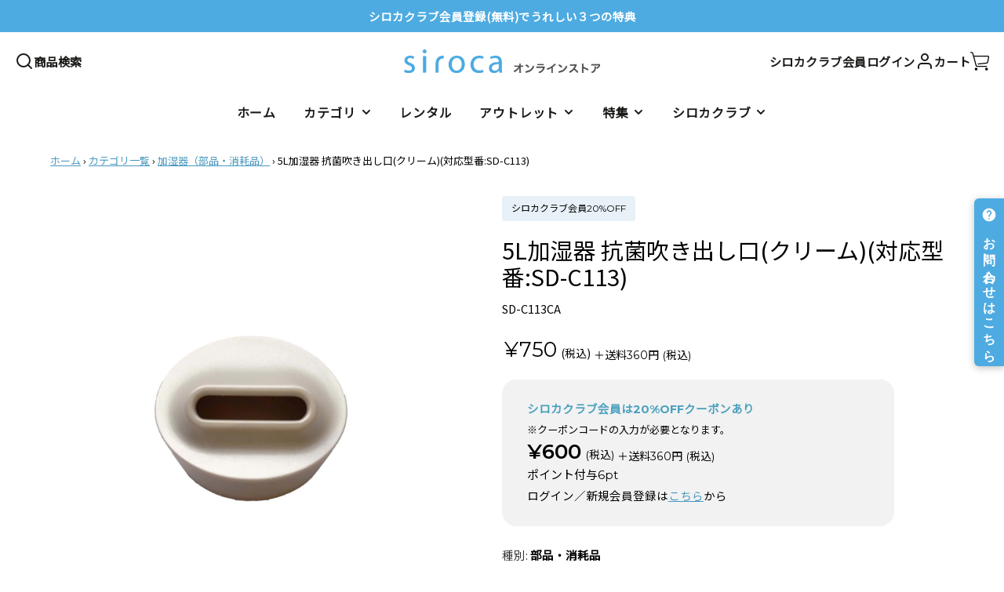

--- FILE ---
content_type: text/html; charset=utf-8
request_url: https://store.siroca.jp/products/sd-c113ca
body_size: 27657
content:
<!doctype html>
<html class="no-js" lang="ja">
  <head>
    
    
      <!-- Google Tag Manager -->
      <script>(function(w,d,s,l,i){w[l]=w[l]||[];w[l].push({'gtm.start':
      new Date().getTime(),event:'gtm.js'});var f=d.getElementsByTagName(s)[0],
      j=d.createElement(s),dl=l!='dataLayer'?'&l='+l:'';j.async=true;j.src=
      'https://www.googletagmanager.com/gtm.js?id='+i+dl;f.parentNode.insertBefore(j,f);
      })(window,document,'script','dataLayer','GTM-5DZZ87D');</script>
      <!-- End Google Tag Manager -->
    
    <script src="https://embed.rentify.jp/w.js" data-rentify-embed-domain="store.siroca.jp" defer></script>
    <link rel="stylesheet" href="https://obscure-escarpment-2240.herokuapp.com/stylesheets/bcpo-front.css">
    <script>var bcpo_product={"id":7100431761544,"title":"5L加湿器 抗菌吹き出し口(クリーム)(対応型番:SD-C113)","handle":"sd-c113ca","description":"\u003cfont size=\"3em\"\u003eシロカ製品の専用部品・消耗品です。\u003cbr\u003e\nご購入前に必ず、\u003ca href=\"https:\/\/www.siroca.co.jp\/support\/?kinds=%E5%8F%96%E6%89%B1%E8%AA%AC%E6%98%8E%E6%9B%B8\u0026amp;utm_source=ec_parts_inquiry\" target=\"_blank\"\u003e取扱説明書\u003c\/a\u003eをご確認いただき、部品のお取り間違えのないようご注意ください。\u003c\/font\u003e","published_at":"2022-10-25T08:30:06+09:00","created_at":"2022-10-06T10:51:28+09:00","vendor":"siroca","type":"部品・消耗品","tags":["yu_packet"],"price":75000,"price_min":75000,"price_max":75000,"available":false,"price_varies":false,"compare_at_price":null,"compare_at_price_min":0,"compare_at_price_max":0,"compare_at_price_varies":false,"variants":[{"id":40800400474248,"title":"部品・消耗品","option1":"部品・消耗品","option2":null,"option3":null,"sku":"49847","requires_shipping":true,"taxable":true,"featured_image":{"id":31202863284360,"product_id":7100431761544,"position":1,"created_at":"2022-10-13T17:35:45+09:00","updated_at":"2022-10-13T17:35:46+09:00","alt":null,"width":1800,"height":1800,"src":"\/\/store.siroca.jp\/cdn\/shop\/products\/SD-C113CA.jpg?v=1665650146","variant_ids":[40800400474248]},"available":false,"name":"5L加湿器 抗菌吹き出し口(クリーム)(対応型番:SD-C113) - 部品・消耗品","public_title":"部品・消耗品","options":["部品・消耗品"],"price":75000,"weight":0,"compare_at_price":null,"inventory_management":"shopify","barcode":"4589919824014","featured_media":{"alt":null,"id":23474530713736,"position":1,"preview_image":{"aspect_ratio":1.0,"height":1800,"width":1800,"src":"\/\/store.siroca.jp\/cdn\/shop\/products\/SD-C113CA.jpg?v=1665650146"}},"requires_selling_plan":false,"selling_plan_allocations":[],"quantity_rule":{"min":1,"max":null,"increment":1}}],"images":["\/\/store.siroca.jp\/cdn\/shop\/products\/SD-C113CA.jpg?v=1665650146"],"featured_image":"\/\/store.siroca.jp\/cdn\/shop\/products\/SD-C113CA.jpg?v=1665650146","options":["種別"],"media":[{"alt":null,"id":23474530713736,"position":1,"preview_image":{"aspect_ratio":1.0,"height":1800,"width":1800,"src":"\/\/store.siroca.jp\/cdn\/shop\/products\/SD-C113CA.jpg?v=1665650146"},"aspect_ratio":1.0,"height":1800,"media_type":"image","src":"\/\/store.siroca.jp\/cdn\/shop\/products\/SD-C113CA.jpg?v=1665650146","width":1800}],"requires_selling_plan":false,"selling_plan_groups":[],"content":"\u003cfont size=\"3em\"\u003eシロカ製品の専用部品・消耗品です。\u003cbr\u003e\nご購入前に必ず、\u003ca href=\"https:\/\/www.siroca.co.jp\/support\/?kinds=%E5%8F%96%E6%89%B1%E8%AA%AC%E6%98%8E%E6%9B%B8\u0026amp;utm_source=ec_parts_inquiry\" target=\"_blank\"\u003e取扱説明書\u003c\/a\u003eをご確認いただき、部品のお取り間違えのないようご注意ください。\u003c\/font\u003e"};  var inventory_quantity = [];inventory_quantity.push(0);if(bcpo_product) { for (var i = 0; i < bcpo_product.variants.length; i += 1) { bcpo_product.variants[i].inventory_quantity = inventory_quantity[i]; }}window.bcpo = window.bcpo || {}; bcpo.cart = {"note":null,"attributes":{},"original_total_price":0,"total_price":0,"total_discount":0,"total_weight":0.0,"item_count":0,"items":[],"requires_shipping":false,"currency":"JPY","items_subtotal_price":0,"cart_level_discount_applications":[],"checkout_charge_amount":0}; bcpo.ogFormData = FormData;</script>
    <meta charset="utf-8">
    <meta http-equiv="X-UA-Compatible" content="IE=edge">
    <meta name="viewport" content="width=device-width,initial-scale=1">
    <meta name="theme-color" content="">  
    <meta name="format-detection" content="telephone=no">
    

    <link rel="canonical" href="https://store.siroca.jp/products/sd-c113ca">
    <link rel="preconnect" href="https://cdn.shopify.com" crossorigin>
    <script src="//store.siroca.jp/cdn/shop/t/8/assets/blank.js?v=129419917107472186001676269730" defer="defer"></script>
    <link rel="preconnect" href="https://fonts.googleapis.com">
    <link rel="preconnect" href="https://fonts.gstatic.com" crossorigin>
    <link href="https://fonts.googleapis.com/css2?family=Montserrat:wght@200;300;400;500;600;700;800&family=Noto+Sans+JP&family=Noto+Serif+JP&display=swap" rel="stylesheet"><link rel="icon" type="image/png" href="//store.siroca.jp/cdn/shop/files/S_32x32.png?v=1664249322">  
  <title>部品・消耗品 | シロカオンラインストア</title>
     
    
      
<meta name="description" content="siroca(シロカ)製品の専用部品商品ページです。会員登録でお得な特典も。公式オンラインストアならではのお買い物をお楽しみください。">
 
    

    

<meta property="og:site_name" content="シロカオンラインストア本店">
<meta property="og:url" content="https://store.siroca.jp/products/sd-c113ca">
<meta property="og:title" content="部品・消耗品 | シロカオンラインストア">
<meta property="og:type" content="product">
<meta property="og:description" content="siroca(シロカ)製品の専用部品商品ページです。会員登録でお得な特典も。公式オンラインストアならではのお買い物をお楽しみください。"><meta property="og:image" content="http://store.siroca.jp/cdn/shop/products/SD-C113CA.jpg?v=1665650146">
  <meta property="og:image:secure_url" content="https://store.siroca.jp/cdn/shop/products/SD-C113CA.jpg?v=1665650146">
  <meta property="og:image:width" content="1800">
  <meta property="og:image:height" content="1800"><meta property="og:price:amount" content="750">
  <meta property="og:price:currency" content="JPY"><meta name="twitter:card" content="summary_large_image">
<meta name="twitter:title" content="部品・消耗品 | シロカオンラインストア">
<meta name="twitter:description" content="siroca(シロカ)製品の専用部品商品ページです。会員登録でお得な特典も。公式オンラインストアならではのお買い物をお楽しみください。">

    <script src="//store.siroca.jp/cdn/shop/t/8/assets/core.js?v=63133058106768900461676269731" defer="defer"></script>
    <script>window.performance && window.performance.mark && window.performance.mark('shopify.content_for_header.start');</script><meta name="facebook-domain-verification" content="fl86lsx913hfyukt24gcgkwox0lec8">
<meta name="google-site-verification" content="KSp3nZLHmje3E9K6QjX5sRkZKz6p_mIHtXGyN3Scir0">
<meta id="shopify-digital-wallet" name="shopify-digital-wallet" content="/57452429448/digital_wallets/dialog">
<meta name="shopify-checkout-api-token" content="fb10c39037ebd8615ec71378020dcae1">
<link rel="alternate" type="application/json+oembed" href="https://store.siroca.jp/products/sd-c113ca.oembed">
<script async="async" src="/checkouts/internal/preloads.js?locale=ja-JP"></script>
<script id="apple-pay-shop-capabilities" type="application/json">{"shopId":57452429448,"countryCode":"JP","currencyCode":"JPY","merchantCapabilities":["supports3DS"],"merchantId":"gid:\/\/shopify\/Shop\/57452429448","merchantName":"シロカオンラインストア本店","requiredBillingContactFields":["postalAddress","email","phone"],"requiredShippingContactFields":["postalAddress","email","phone"],"shippingType":"shipping","supportedNetworks":["visa","masterCard","amex","jcb","discover"],"total":{"type":"pending","label":"シロカオンラインストア本店","amount":"1.00"},"shopifyPaymentsEnabled":true,"supportsSubscriptions":true}</script>
<script id="shopify-features" type="application/json">{"accessToken":"fb10c39037ebd8615ec71378020dcae1","betas":["rich-media-storefront-analytics"],"domain":"store.siroca.jp","predictiveSearch":false,"shopId":57452429448,"locale":"ja"}</script>
<script>var Shopify = Shopify || {};
Shopify.shop = "siroca.myshopify.com";
Shopify.locale = "ja";
Shopify.currency = {"active":"JPY","rate":"1.0"};
Shopify.country = "JP";
Shopify.theme = {"name":"dxpj-ec\/release","id":127335366792,"schema_name":"Galleria","schema_version":"3.0.15","theme_store_id":null,"role":"main"};
Shopify.theme.handle = "null";
Shopify.theme.style = {"id":null,"handle":null};
Shopify.cdnHost = "store.siroca.jp/cdn";
Shopify.routes = Shopify.routes || {};
Shopify.routes.root = "/";</script>
<script type="module">!function(o){(o.Shopify=o.Shopify||{}).modules=!0}(window);</script>
<script>!function(o){function n(){var o=[];function n(){o.push(Array.prototype.slice.apply(arguments))}return n.q=o,n}var t=o.Shopify=o.Shopify||{};t.loadFeatures=n(),t.autoloadFeatures=n()}(window);</script>
<script id="shop-js-analytics" type="application/json">{"pageType":"product"}</script>
<script defer="defer" async type="module" src="//store.siroca.jp/cdn/shopifycloud/shop-js/modules/v2/client.init-shop-cart-sync_0MstufBG.ja.esm.js"></script>
<script defer="defer" async type="module" src="//store.siroca.jp/cdn/shopifycloud/shop-js/modules/v2/chunk.common_jll-23Z1.esm.js"></script>
<script defer="defer" async type="module" src="//store.siroca.jp/cdn/shopifycloud/shop-js/modules/v2/chunk.modal_HXih6-AF.esm.js"></script>
<script type="module">
  await import("//store.siroca.jp/cdn/shopifycloud/shop-js/modules/v2/client.init-shop-cart-sync_0MstufBG.ja.esm.js");
await import("//store.siroca.jp/cdn/shopifycloud/shop-js/modules/v2/chunk.common_jll-23Z1.esm.js");
await import("//store.siroca.jp/cdn/shopifycloud/shop-js/modules/v2/chunk.modal_HXih6-AF.esm.js");

  window.Shopify.SignInWithShop?.initShopCartSync?.({"fedCMEnabled":true,"windoidEnabled":true});

</script>
<script>(function() {
  var isLoaded = false;
  function asyncLoad() {
    if (isLoaded) return;
    isLoaded = true;
    var urls = ["https:\/\/subscription-script2-pr.firebaseapp.com\/script.js?shop=siroca.myshopify.com","\/\/searchserverapi.com\/widgets\/shopify\/init.js?a=4c0D9E4F2W\u0026shop=siroca.myshopify.com","https:\/\/cdn.nfcube.com\/instafeed-b72cb67bd2b2071cbd38ddc768995427.js?shop=siroca.myshopify.com","https:\/\/d1jf9jg4xqwtsf.cloudfront.net\/order-status.js?shop=siroca.myshopify.com"];
    for (var i = 0; i < urls.length; i++) {
      var s = document.createElement('script');
      s.type = 'text/javascript';
      s.async = true;
      s.src = urls[i];
      var x = document.getElementsByTagName('script')[0];
      x.parentNode.insertBefore(s, x);
    }
  };
  if(window.attachEvent) {
    window.attachEvent('onload', asyncLoad);
  } else {
    window.addEventListener('load', asyncLoad, false);
  }
})();</script>
<script id="__st">var __st={"a":57452429448,"offset":32400,"reqid":"aaf1a93d-70e7-4ca7-8777-72522a4a700e-1769108591","pageurl":"store.siroca.jp\/products\/sd-c113ca","u":"fb75b3458b37","p":"product","rtyp":"product","rid":7100431761544};</script>
<script>window.ShopifyPaypalV4VisibilityTracking = true;</script>
<script id="captcha-bootstrap">!function(){'use strict';const t='contact',e='account',n='new_comment',o=[[t,t],['blogs',n],['comments',n],[t,'customer']],c=[[e,'customer_login'],[e,'guest_login'],[e,'recover_customer_password'],[e,'create_customer']],r=t=>t.map((([t,e])=>`form[action*='/${t}']:not([data-nocaptcha='true']) input[name='form_type'][value='${e}']`)).join(','),a=t=>()=>t?[...document.querySelectorAll(t)].map((t=>t.form)):[];function s(){const t=[...o],e=r(t);return a(e)}const i='password',u='form_key',d=['recaptcha-v3-token','g-recaptcha-response','h-captcha-response',i],f=()=>{try{return window.sessionStorage}catch{return}},m='__shopify_v',_=t=>t.elements[u];function p(t,e,n=!1){try{const o=window.sessionStorage,c=JSON.parse(o.getItem(e)),{data:r}=function(t){const{data:e,action:n}=t;return t[m]||n?{data:e,action:n}:{data:t,action:n}}(c);for(const[e,n]of Object.entries(r))t.elements[e]&&(t.elements[e].value=n);n&&o.removeItem(e)}catch(o){console.error('form repopulation failed',{error:o})}}const l='form_type',E='cptcha';function T(t){t.dataset[E]=!0}const w=window,h=w.document,L='Shopify',v='ce_forms',y='captcha';let A=!1;((t,e)=>{const n=(g='f06e6c50-85a8-45c8-87d0-21a2b65856fe',I='https://cdn.shopify.com/shopifycloud/storefront-forms-hcaptcha/ce_storefront_forms_captcha_hcaptcha.v1.5.2.iife.js',D={infoText:'hCaptchaによる保護',privacyText:'プライバシー',termsText:'利用規約'},(t,e,n)=>{const o=w[L][v],c=o.bindForm;if(c)return c(t,g,e,D).then(n);var r;o.q.push([[t,g,e,D],n]),r=I,A||(h.body.append(Object.assign(h.createElement('script'),{id:'captcha-provider',async:!0,src:r})),A=!0)});var g,I,D;w[L]=w[L]||{},w[L][v]=w[L][v]||{},w[L][v].q=[],w[L][y]=w[L][y]||{},w[L][y].protect=function(t,e){n(t,void 0,e),T(t)},Object.freeze(w[L][y]),function(t,e,n,w,h,L){const[v,y,A,g]=function(t,e,n){const i=e?o:[],u=t?c:[],d=[...i,...u],f=r(d),m=r(i),_=r(d.filter((([t,e])=>n.includes(e))));return[a(f),a(m),a(_),s()]}(w,h,L),I=t=>{const e=t.target;return e instanceof HTMLFormElement?e:e&&e.form},D=t=>v().includes(t);t.addEventListener('submit',(t=>{const e=I(t);if(!e)return;const n=D(e)&&!e.dataset.hcaptchaBound&&!e.dataset.recaptchaBound,o=_(e),c=g().includes(e)&&(!o||!o.value);(n||c)&&t.preventDefault(),c&&!n&&(function(t){try{if(!f())return;!function(t){const e=f();if(!e)return;const n=_(t);if(!n)return;const o=n.value;o&&e.removeItem(o)}(t);const e=Array.from(Array(32),(()=>Math.random().toString(36)[2])).join('');!function(t,e){_(t)||t.append(Object.assign(document.createElement('input'),{type:'hidden',name:u})),t.elements[u].value=e}(t,e),function(t,e){const n=f();if(!n)return;const o=[...t.querySelectorAll(`input[type='${i}']`)].map((({name:t})=>t)),c=[...d,...o],r={};for(const[a,s]of new FormData(t).entries())c.includes(a)||(r[a]=s);n.setItem(e,JSON.stringify({[m]:1,action:t.action,data:r}))}(t,e)}catch(e){console.error('failed to persist form',e)}}(e),e.submit())}));const S=(t,e)=>{t&&!t.dataset[E]&&(n(t,e.some((e=>e===t))),T(t))};for(const o of['focusin','change'])t.addEventListener(o,(t=>{const e=I(t);D(e)&&S(e,y())}));const B=e.get('form_key'),M=e.get(l),P=B&&M;t.addEventListener('DOMContentLoaded',(()=>{const t=y();if(P)for(const e of t)e.elements[l].value===M&&p(e,B);[...new Set([...A(),...v().filter((t=>'true'===t.dataset.shopifyCaptcha))])].forEach((e=>S(e,t)))}))}(h,new URLSearchParams(w.location.search),n,t,e,['guest_login'])})(!1,!0)}();</script>
<script integrity="sha256-4kQ18oKyAcykRKYeNunJcIwy7WH5gtpwJnB7kiuLZ1E=" data-source-attribution="shopify.loadfeatures" defer="defer" src="//store.siroca.jp/cdn/shopifycloud/storefront/assets/storefront/load_feature-a0a9edcb.js" crossorigin="anonymous"></script>
<script data-source-attribution="shopify.dynamic_checkout.dynamic.init">var Shopify=Shopify||{};Shopify.PaymentButton=Shopify.PaymentButton||{isStorefrontPortableWallets:!0,init:function(){window.Shopify.PaymentButton.init=function(){};var t=document.createElement("script");t.src="https://store.siroca.jp/cdn/shopifycloud/portable-wallets/latest/portable-wallets.ja.js",t.type="module",document.head.appendChild(t)}};
</script>
<script data-source-attribution="shopify.dynamic_checkout.buyer_consent">
  function portableWalletsHideBuyerConsent(e){var t=document.getElementById("shopify-buyer-consent"),n=document.getElementById("shopify-subscription-policy-button");t&&n&&(t.classList.add("hidden"),t.setAttribute("aria-hidden","true"),n.removeEventListener("click",e))}function portableWalletsShowBuyerConsent(e){var t=document.getElementById("shopify-buyer-consent"),n=document.getElementById("shopify-subscription-policy-button");t&&n&&(t.classList.remove("hidden"),t.removeAttribute("aria-hidden"),n.addEventListener("click",e))}window.Shopify?.PaymentButton&&(window.Shopify.PaymentButton.hideBuyerConsent=portableWalletsHideBuyerConsent,window.Shopify.PaymentButton.showBuyerConsent=portableWalletsShowBuyerConsent);
</script>
<script data-source-attribution="shopify.dynamic_checkout.cart.bootstrap">document.addEventListener("DOMContentLoaded",(function(){function t(){return document.querySelector("shopify-accelerated-checkout-cart, shopify-accelerated-checkout")}if(t())Shopify.PaymentButton.init();else{new MutationObserver((function(e,n){t()&&(Shopify.PaymentButton.init(),n.disconnect())})).observe(document.body,{childList:!0,subtree:!0})}}));
</script>
<link id="shopify-accelerated-checkout-styles" rel="stylesheet" media="screen" href="https://store.siroca.jp/cdn/shopifycloud/portable-wallets/latest/accelerated-checkout-backwards-compat.css" crossorigin="anonymous">
<style id="shopify-accelerated-checkout-cart">
        #shopify-buyer-consent {
  margin-top: 1em;
  display: inline-block;
  width: 100%;
}

#shopify-buyer-consent.hidden {
  display: none;
}

#shopify-subscription-policy-button {
  background: none;
  border: none;
  padding: 0;
  text-decoration: underline;
  font-size: inherit;
  cursor: pointer;
}

#shopify-subscription-policy-button::before {
  box-shadow: none;
}

      </style>

<script>window.performance && window.performance.mark && window.performance.mark('shopify.content_for_header.end');</script>
    <script id="vopo-head">(function () { if (((document.documentElement.innerHTML.includes('asyncLoad') && !document.documentElement.innerHTML.includes('\\/obscure' + '-escarpment-2240')) || (window.bcpo && bcpo.disabled)) && !window.location.href.match(/[&?]yesbcpo/)) return; var script = document.createElement('script'); script.src = "https://obscure-escarpment-2240.herokuapp.com/js/best_custom_product_options.js?shop=siroca.myshopify.com"; var vopoHead = document.getElementById('vopo-head'); vopoHead.parentNode.insertBefore(script, vopoHead); })();</script>

    

  <style data-shopify>
    
    
    
    
    

    :root {
      --font-body-family: "New York", Iowan Old Style, Apple Garamond, Baskerville, Times New Roman, Droid Serif, Times, Source Serif Pro, serif, Apple Color Emoji, Segoe UI Emoji, Segoe UI Symbol;
      --font-body-style: normal;
      --font-body-weight: 400;
      --font-body-weight-bold: bold;

      --font-heading-family: "system_ui", -apple-system, 'Segoe UI', Roboto, 'Helvetica Neue', 'Noto Sans', 'Liberation Sans', Arial, sans-serif, 'Apple Color Emoji', 'Segoe UI Emoji', 'Segoe UI Symbol', 'Noto Color Emoji';
      --font-heading-style: normal;
      --font-heading-weight: 400;

      --font-size-base: 14.5px;

      --line-height-base: 1.5;

    


      --color-text: 0, 0, 0;
      --color-background: 255, 255, 255;
      --color-alt-background: 245, 245, 245;
      --color-accent: 73, 152, 192;
      --color-accent-c: 255, 255, 255;
      --color-border: 234, 234, 234;
      --color-sale-price: 220, 53, 69;
      --color-star-rating: 246, 164, 41;
      --color-error: 220, 53, 69;
      --color-success: 25, 135, 84;
      --color-warning: 255, 193, 84;

      --spacer: 1rem;
      --color-link: 73, 152, 192;

    
    }
  </style>

    <link href="//store.siroca.jp/cdn/shop/t/8/assets/core.css?v=9495035678541589201687229033" rel="stylesheet" type="text/css" media="all" />
    <link href="//store.siroca.jp/cdn/shop/t/8/assets/button.css?v=121112245988660971421688438369" rel="stylesheet" type="text/css" media="all" />
    <link href="//store.siroca.jp/cdn/shop/t/8/assets/grid.css?v=179398584056544393041717054838" rel="stylesheet" type="text/css" media="all" />
    <link href="//store.siroca.jp/cdn/shop/t/8/assets/media.css?v=142309932900260357621676269731" rel="stylesheet" type="text/css" media="all" />
    <link href="//store.siroca.jp/cdn/shop/t/8/assets/hero.css?v=25924358245477552661676269731" rel="stylesheet" type="text/css" media="all" />
    <link href="//store.siroca.jp/cdn/shop/t/8/assets/price.css?v=47115313928879891531676269732" rel="stylesheet" type="text/css" media="all" />
    <link href="//store.siroca.jp/cdn/shop/t/8/assets/cont-original.css?v=107899261291676356111696315726" rel="stylesheet" type="text/css" media="all" />
    <link href="//store.siroca.jp/cdn/shop/t/8/assets/theme-custom.css?v=142880444746442709951755822369" rel="stylesheet" type="text/css" media="all" />
    
    <link rel="stylesheet" href="//store.siroca.jp/cdn/shop/t/8/assets/spinner.css?v=92007237165765654941676269731" media="print" onload="this.media='all'">
    <noscript><link href="//store.siroca.jp/cdn/shop/t/8/assets/spinner.css?v=92007237165765654941676269731" rel="stylesheet" type="text/css" media="all" /></noscript>
    
      <link rel="stylesheet" href="//store.siroca.jp/cdn/shop/t/8/assets/animation-section-reveal.css?v=35587828737674556871676269731" media="print" onload="this.media='all'">
    
<script>document.documentElement.className = document.documentElement.className.replace('no-js', 'js');</script>

    










    <script>window.is_hulkpo_installed=true</script>
  
  <script type="text/javascript">
    (function(c,l,a,r,i,t,y){
        c[a]=c[a]||function(){(c[a].q=c[a].q||[]).push(arguments)};
        t=l.createElement(r);t.async=1;t.src="https://www.clarity.ms/tag/"+i;
        y=l.getElementsByTagName(r)[0];y.parentNode.insertBefore(t,y);
    })(window, document, "clarity", "script", "o1h3s1yb0k");
</script>
  <script async src="https://helpfeel.com/projects/js/helpfeel-element.js" data-project-name="siroca" data-default-kind="オンラインストア"></script>
  <script src="https://cdn.shopify.com/extensions/98609345-6027-4701-9e3f-4907c6a214d4/promolayer-11/assets/promolayer_loader.js" type="text/javascript" defer="defer"></script>
<script src="https://cdn.shopify.com/extensions/019b5a12-7ff5-7e4a-bb2c-c668bf90c01c/dev-asklayer-94/assets/asklayer_loader.js" type="text/javascript" defer="defer"></script>
<link href="https://monorail-edge.shopifysvc.com" rel="dns-prefetch">
<script>(function(){if ("sendBeacon" in navigator && "performance" in window) {try {var session_token_from_headers = performance.getEntriesByType('navigation')[0].serverTiming.find(x => x.name == '_s').description;} catch {var session_token_from_headers = undefined;}var session_cookie_matches = document.cookie.match(/_shopify_s=([^;]*)/);var session_token_from_cookie = session_cookie_matches && session_cookie_matches.length === 2 ? session_cookie_matches[1] : "";var session_token = session_token_from_headers || session_token_from_cookie || "";function handle_abandonment_event(e) {var entries = performance.getEntries().filter(function(entry) {return /monorail-edge.shopifysvc.com/.test(entry.name);});if (!window.abandonment_tracked && entries.length === 0) {window.abandonment_tracked = true;var currentMs = Date.now();var navigation_start = performance.timing.navigationStart;var payload = {shop_id: 57452429448,url: window.location.href,navigation_start,duration: currentMs - navigation_start,session_token,page_type: "product"};window.navigator.sendBeacon("https://monorail-edge.shopifysvc.com/v1/produce", JSON.stringify({schema_id: "online_store_buyer_site_abandonment/1.1",payload: payload,metadata: {event_created_at_ms: currentMs,event_sent_at_ms: currentMs}}));}}window.addEventListener('pagehide', handle_abandonment_event);}}());</script>
<script id="web-pixels-manager-setup">(function e(e,d,r,n,o){if(void 0===o&&(o={}),!Boolean(null===(a=null===(i=window.Shopify)||void 0===i?void 0:i.analytics)||void 0===a?void 0:a.replayQueue)){var i,a;window.Shopify=window.Shopify||{};var t=window.Shopify;t.analytics=t.analytics||{};var s=t.analytics;s.replayQueue=[],s.publish=function(e,d,r){return s.replayQueue.push([e,d,r]),!0};try{self.performance.mark("wpm:start")}catch(e){}var l=function(){var e={modern:/Edge?\/(1{2}[4-9]|1[2-9]\d|[2-9]\d{2}|\d{4,})\.\d+(\.\d+|)|Firefox\/(1{2}[4-9]|1[2-9]\d|[2-9]\d{2}|\d{4,})\.\d+(\.\d+|)|Chrom(ium|e)\/(9{2}|\d{3,})\.\d+(\.\d+|)|(Maci|X1{2}).+ Version\/(15\.\d+|(1[6-9]|[2-9]\d|\d{3,})\.\d+)([,.]\d+|)( \(\w+\)|)( Mobile\/\w+|) Safari\/|Chrome.+OPR\/(9{2}|\d{3,})\.\d+\.\d+|(CPU[ +]OS|iPhone[ +]OS|CPU[ +]iPhone|CPU IPhone OS|CPU iPad OS)[ +]+(15[._]\d+|(1[6-9]|[2-9]\d|\d{3,})[._]\d+)([._]\d+|)|Android:?[ /-](13[3-9]|1[4-9]\d|[2-9]\d{2}|\d{4,})(\.\d+|)(\.\d+|)|Android.+Firefox\/(13[5-9]|1[4-9]\d|[2-9]\d{2}|\d{4,})\.\d+(\.\d+|)|Android.+Chrom(ium|e)\/(13[3-9]|1[4-9]\d|[2-9]\d{2}|\d{4,})\.\d+(\.\d+|)|SamsungBrowser\/([2-9]\d|\d{3,})\.\d+/,legacy:/Edge?\/(1[6-9]|[2-9]\d|\d{3,})\.\d+(\.\d+|)|Firefox\/(5[4-9]|[6-9]\d|\d{3,})\.\d+(\.\d+|)|Chrom(ium|e)\/(5[1-9]|[6-9]\d|\d{3,})\.\d+(\.\d+|)([\d.]+$|.*Safari\/(?![\d.]+ Edge\/[\d.]+$))|(Maci|X1{2}).+ Version\/(10\.\d+|(1[1-9]|[2-9]\d|\d{3,})\.\d+)([,.]\d+|)( \(\w+\)|)( Mobile\/\w+|) Safari\/|Chrome.+OPR\/(3[89]|[4-9]\d|\d{3,})\.\d+\.\d+|(CPU[ +]OS|iPhone[ +]OS|CPU[ +]iPhone|CPU IPhone OS|CPU iPad OS)[ +]+(10[._]\d+|(1[1-9]|[2-9]\d|\d{3,})[._]\d+)([._]\d+|)|Android:?[ /-](13[3-9]|1[4-9]\d|[2-9]\d{2}|\d{4,})(\.\d+|)(\.\d+|)|Mobile Safari.+OPR\/([89]\d|\d{3,})\.\d+\.\d+|Android.+Firefox\/(13[5-9]|1[4-9]\d|[2-9]\d{2}|\d{4,})\.\d+(\.\d+|)|Android.+Chrom(ium|e)\/(13[3-9]|1[4-9]\d|[2-9]\d{2}|\d{4,})\.\d+(\.\d+|)|Android.+(UC? ?Browser|UCWEB|U3)[ /]?(15\.([5-9]|\d{2,})|(1[6-9]|[2-9]\d|\d{3,})\.\d+)\.\d+|SamsungBrowser\/(5\.\d+|([6-9]|\d{2,})\.\d+)|Android.+MQ{2}Browser\/(14(\.(9|\d{2,})|)|(1[5-9]|[2-9]\d|\d{3,})(\.\d+|))(\.\d+|)|K[Aa][Ii]OS\/(3\.\d+|([4-9]|\d{2,})\.\d+)(\.\d+|)/},d=e.modern,r=e.legacy,n=navigator.userAgent;return n.match(d)?"modern":n.match(r)?"legacy":"unknown"}(),u="modern"===l?"modern":"legacy",c=(null!=n?n:{modern:"",legacy:""})[u],f=function(e){return[e.baseUrl,"/wpm","/b",e.hashVersion,"modern"===e.buildTarget?"m":"l",".js"].join("")}({baseUrl:d,hashVersion:r,buildTarget:u}),m=function(e){var d=e.version,r=e.bundleTarget,n=e.surface,o=e.pageUrl,i=e.monorailEndpoint;return{emit:function(e){var a=e.status,t=e.errorMsg,s=(new Date).getTime(),l=JSON.stringify({metadata:{event_sent_at_ms:s},events:[{schema_id:"web_pixels_manager_load/3.1",payload:{version:d,bundle_target:r,page_url:o,status:a,surface:n,error_msg:t},metadata:{event_created_at_ms:s}}]});if(!i)return console&&console.warn&&console.warn("[Web Pixels Manager] No Monorail endpoint provided, skipping logging."),!1;try{return self.navigator.sendBeacon.bind(self.navigator)(i,l)}catch(e){}var u=new XMLHttpRequest;try{return u.open("POST",i,!0),u.setRequestHeader("Content-Type","text/plain"),u.send(l),!0}catch(e){return console&&console.warn&&console.warn("[Web Pixels Manager] Got an unhandled error while logging to Monorail."),!1}}}}({version:r,bundleTarget:l,surface:e.surface,pageUrl:self.location.href,monorailEndpoint:e.monorailEndpoint});try{o.browserTarget=l,function(e){var d=e.src,r=e.async,n=void 0===r||r,o=e.onload,i=e.onerror,a=e.sri,t=e.scriptDataAttributes,s=void 0===t?{}:t,l=document.createElement("script"),u=document.querySelector("head"),c=document.querySelector("body");if(l.async=n,l.src=d,a&&(l.integrity=a,l.crossOrigin="anonymous"),s)for(var f in s)if(Object.prototype.hasOwnProperty.call(s,f))try{l.dataset[f]=s[f]}catch(e){}if(o&&l.addEventListener("load",o),i&&l.addEventListener("error",i),u)u.appendChild(l);else{if(!c)throw new Error("Did not find a head or body element to append the script");c.appendChild(l)}}({src:f,async:!0,onload:function(){if(!function(){var e,d;return Boolean(null===(d=null===(e=window.Shopify)||void 0===e?void 0:e.analytics)||void 0===d?void 0:d.initialized)}()){var d=window.webPixelsManager.init(e)||void 0;if(d){var r=window.Shopify.analytics;r.replayQueue.forEach((function(e){var r=e[0],n=e[1],o=e[2];d.publishCustomEvent(r,n,o)})),r.replayQueue=[],r.publish=d.publishCustomEvent,r.visitor=d.visitor,r.initialized=!0}}},onerror:function(){return m.emit({status:"failed",errorMsg:"".concat(f," has failed to load")})},sri:function(e){var d=/^sha384-[A-Za-z0-9+/=]+$/;return"string"==typeof e&&d.test(e)}(c)?c:"",scriptDataAttributes:o}),m.emit({status:"loading"})}catch(e){m.emit({status:"failed",errorMsg:(null==e?void 0:e.message)||"Unknown error"})}}})({shopId: 57452429448,storefrontBaseUrl: "https://store.siroca.jp",extensionsBaseUrl: "https://extensions.shopifycdn.com/cdn/shopifycloud/web-pixels-manager",monorailEndpoint: "https://monorail-edge.shopifysvc.com/unstable/produce_batch",surface: "storefront-renderer",enabledBetaFlags: ["2dca8a86"],webPixelsConfigList: [{"id":"441680008","configuration":"{\"config\":\"{\\\"google_tag_ids\\\":[\\\"G-TH6EKTYJTW\\\",\\\"GT-WF7NFH8\\\"],\\\"target_country\\\":\\\"JP\\\",\\\"gtag_events\\\":[{\\\"type\\\":\\\"search\\\",\\\"action_label\\\":\\\"G-TH6EKTYJTW\\\"},{\\\"type\\\":\\\"begin_checkout\\\",\\\"action_label\\\":\\\"G-TH6EKTYJTW\\\"},{\\\"type\\\":\\\"view_item\\\",\\\"action_label\\\":[\\\"G-TH6EKTYJTW\\\",\\\"MC-GJZ2TVHYFZ\\\"]},{\\\"type\\\":\\\"purchase\\\",\\\"action_label\\\":[\\\"G-TH6EKTYJTW\\\",\\\"MC-GJZ2TVHYFZ\\\"]},{\\\"type\\\":\\\"page_view\\\",\\\"action_label\\\":[\\\"G-TH6EKTYJTW\\\",\\\"MC-GJZ2TVHYFZ\\\"]},{\\\"type\\\":\\\"add_payment_info\\\",\\\"action_label\\\":\\\"G-TH6EKTYJTW\\\"},{\\\"type\\\":\\\"add_to_cart\\\",\\\"action_label\\\":\\\"G-TH6EKTYJTW\\\"}],\\\"enable_monitoring_mode\\\":false}\"}","eventPayloadVersion":"v1","runtimeContext":"OPEN","scriptVersion":"b2a88bafab3e21179ed38636efcd8a93","type":"APP","apiClientId":1780363,"privacyPurposes":[],"dataSharingAdjustments":{"protectedCustomerApprovalScopes":["read_customer_address","read_customer_email","read_customer_name","read_customer_personal_data","read_customer_phone"]}},{"id":"156074120","configuration":"{\"pixel_id\":\"384684238896036\",\"pixel_type\":\"facebook_pixel\",\"metaapp_system_user_token\":\"-\"}","eventPayloadVersion":"v1","runtimeContext":"OPEN","scriptVersion":"ca16bc87fe92b6042fbaa3acc2fbdaa6","type":"APP","apiClientId":2329312,"privacyPurposes":["ANALYTICS","MARKETING","SALE_OF_DATA"],"dataSharingAdjustments":{"protectedCustomerApprovalScopes":["read_customer_address","read_customer_email","read_customer_name","read_customer_personal_data","read_customer_phone"]}},{"id":"103448712","eventPayloadVersion":"1","runtimeContext":"LAX","scriptVersion":"1","type":"CUSTOM","privacyPurposes":["ANALYTICS","MARKETING","SALE_OF_DATA"],"name":"Thankspage"},{"id":"shopify-app-pixel","configuration":"{}","eventPayloadVersion":"v1","runtimeContext":"STRICT","scriptVersion":"0450","apiClientId":"shopify-pixel","type":"APP","privacyPurposes":["ANALYTICS","MARKETING"]},{"id":"shopify-custom-pixel","eventPayloadVersion":"v1","runtimeContext":"LAX","scriptVersion":"0450","apiClientId":"shopify-pixel","type":"CUSTOM","privacyPurposes":["ANALYTICS","MARKETING"]}],isMerchantRequest: false,initData: {"shop":{"name":"シロカオンラインストア本店","paymentSettings":{"currencyCode":"JPY"},"myshopifyDomain":"siroca.myshopify.com","countryCode":"JP","storefrontUrl":"https:\/\/store.siroca.jp"},"customer":null,"cart":null,"checkout":null,"productVariants":[{"price":{"amount":750.0,"currencyCode":"JPY"},"product":{"title":"5L加湿器 抗菌吹き出し口(クリーム)(対応型番:SD-C113)","vendor":"siroca","id":"7100431761544","untranslatedTitle":"5L加湿器 抗菌吹き出し口(クリーム)(対応型番:SD-C113)","url":"\/products\/sd-c113ca","type":"部品・消耗品"},"id":"40800400474248","image":{"src":"\/\/store.siroca.jp\/cdn\/shop\/products\/SD-C113CA.jpg?v=1665650146"},"sku":"49847","title":"部品・消耗品","untranslatedTitle":"部品・消耗品"}],"purchasingCompany":null},},"https://store.siroca.jp/cdn","fcfee988w5aeb613cpc8e4bc33m6693e112",{"modern":"","legacy":""},{"shopId":"57452429448","storefrontBaseUrl":"https:\/\/store.siroca.jp","extensionBaseUrl":"https:\/\/extensions.shopifycdn.com\/cdn\/shopifycloud\/web-pixels-manager","surface":"storefront-renderer","enabledBetaFlags":"[\"2dca8a86\"]","isMerchantRequest":"false","hashVersion":"fcfee988w5aeb613cpc8e4bc33m6693e112","publish":"custom","events":"[[\"page_viewed\",{}],[\"product_viewed\",{\"productVariant\":{\"price\":{\"amount\":750.0,\"currencyCode\":\"JPY\"},\"product\":{\"title\":\"5L加湿器 抗菌吹き出し口(クリーム)(対応型番:SD-C113)\",\"vendor\":\"siroca\",\"id\":\"7100431761544\",\"untranslatedTitle\":\"5L加湿器 抗菌吹き出し口(クリーム)(対応型番:SD-C113)\",\"url\":\"\/products\/sd-c113ca\",\"type\":\"部品・消耗品\"},\"id\":\"40800400474248\",\"image\":{\"src\":\"\/\/store.siroca.jp\/cdn\/shop\/products\/SD-C113CA.jpg?v=1665650146\"},\"sku\":\"49847\",\"title\":\"部品・消耗品\",\"untranslatedTitle\":\"部品・消耗品\"}}]]"});</script><script>
  window.ShopifyAnalytics = window.ShopifyAnalytics || {};
  window.ShopifyAnalytics.meta = window.ShopifyAnalytics.meta || {};
  window.ShopifyAnalytics.meta.currency = 'JPY';
  var meta = {"product":{"id":7100431761544,"gid":"gid:\/\/shopify\/Product\/7100431761544","vendor":"siroca","type":"部品・消耗品","handle":"sd-c113ca","variants":[{"id":40800400474248,"price":75000,"name":"5L加湿器 抗菌吹き出し口(クリーム)(対応型番:SD-C113) - 部品・消耗品","public_title":"部品・消耗品","sku":"49847"}],"remote":false},"page":{"pageType":"product","resourceType":"product","resourceId":7100431761544,"requestId":"aaf1a93d-70e7-4ca7-8777-72522a4a700e-1769108591"}};
  for (var attr in meta) {
    window.ShopifyAnalytics.meta[attr] = meta[attr];
  }
</script>
<script class="analytics">
  (function () {
    var customDocumentWrite = function(content) {
      var jquery = null;

      if (window.jQuery) {
        jquery = window.jQuery;
      } else if (window.Checkout && window.Checkout.$) {
        jquery = window.Checkout.$;
      }

      if (jquery) {
        jquery('body').append(content);
      }
    };

    var hasLoggedConversion = function(token) {
      if (token) {
        return document.cookie.indexOf('loggedConversion=' + token) !== -1;
      }
      return false;
    }

    var setCookieIfConversion = function(token) {
      if (token) {
        var twoMonthsFromNow = new Date(Date.now());
        twoMonthsFromNow.setMonth(twoMonthsFromNow.getMonth() + 2);

        document.cookie = 'loggedConversion=' + token + '; expires=' + twoMonthsFromNow;
      }
    }

    var trekkie = window.ShopifyAnalytics.lib = window.trekkie = window.trekkie || [];
    if (trekkie.integrations) {
      return;
    }
    trekkie.methods = [
      'identify',
      'page',
      'ready',
      'track',
      'trackForm',
      'trackLink'
    ];
    trekkie.factory = function(method) {
      return function() {
        var args = Array.prototype.slice.call(arguments);
        args.unshift(method);
        trekkie.push(args);
        return trekkie;
      };
    };
    for (var i = 0; i < trekkie.methods.length; i++) {
      var key = trekkie.methods[i];
      trekkie[key] = trekkie.factory(key);
    }
    trekkie.load = function(config) {
      trekkie.config = config || {};
      trekkie.config.initialDocumentCookie = document.cookie;
      var first = document.getElementsByTagName('script')[0];
      var script = document.createElement('script');
      script.type = 'text/javascript';
      script.onerror = function(e) {
        var scriptFallback = document.createElement('script');
        scriptFallback.type = 'text/javascript';
        scriptFallback.onerror = function(error) {
                var Monorail = {
      produce: function produce(monorailDomain, schemaId, payload) {
        var currentMs = new Date().getTime();
        var event = {
          schema_id: schemaId,
          payload: payload,
          metadata: {
            event_created_at_ms: currentMs,
            event_sent_at_ms: currentMs
          }
        };
        return Monorail.sendRequest("https://" + monorailDomain + "/v1/produce", JSON.stringify(event));
      },
      sendRequest: function sendRequest(endpointUrl, payload) {
        // Try the sendBeacon API
        if (window && window.navigator && typeof window.navigator.sendBeacon === 'function' && typeof window.Blob === 'function' && !Monorail.isIos12()) {
          var blobData = new window.Blob([payload], {
            type: 'text/plain'
          });

          if (window.navigator.sendBeacon(endpointUrl, blobData)) {
            return true;
          } // sendBeacon was not successful

        } // XHR beacon

        var xhr = new XMLHttpRequest();

        try {
          xhr.open('POST', endpointUrl);
          xhr.setRequestHeader('Content-Type', 'text/plain');
          xhr.send(payload);
        } catch (e) {
          console.log(e);
        }

        return false;
      },
      isIos12: function isIos12() {
        return window.navigator.userAgent.lastIndexOf('iPhone; CPU iPhone OS 12_') !== -1 || window.navigator.userAgent.lastIndexOf('iPad; CPU OS 12_') !== -1;
      }
    };
    Monorail.produce('monorail-edge.shopifysvc.com',
      'trekkie_storefront_load_errors/1.1',
      {shop_id: 57452429448,
      theme_id: 127335366792,
      app_name: "storefront",
      context_url: window.location.href,
      source_url: "//store.siroca.jp/cdn/s/trekkie.storefront.46a754ac07d08c656eb845cfbf513dd9a18d4ced.min.js"});

        };
        scriptFallback.async = true;
        scriptFallback.src = '//store.siroca.jp/cdn/s/trekkie.storefront.46a754ac07d08c656eb845cfbf513dd9a18d4ced.min.js';
        first.parentNode.insertBefore(scriptFallback, first);
      };
      script.async = true;
      script.src = '//store.siroca.jp/cdn/s/trekkie.storefront.46a754ac07d08c656eb845cfbf513dd9a18d4ced.min.js';
      first.parentNode.insertBefore(script, first);
    };
    trekkie.load(
      {"Trekkie":{"appName":"storefront","development":false,"defaultAttributes":{"shopId":57452429448,"isMerchantRequest":null,"themeId":127335366792,"themeCityHash":"584323914908244877","contentLanguage":"ja","currency":"JPY"},"isServerSideCookieWritingEnabled":true,"monorailRegion":"shop_domain","enabledBetaFlags":["65f19447"]},"Session Attribution":{},"S2S":{"facebookCapiEnabled":true,"source":"trekkie-storefront-renderer","apiClientId":580111}}
    );

    var loaded = false;
    trekkie.ready(function() {
      if (loaded) return;
      loaded = true;

      window.ShopifyAnalytics.lib = window.trekkie;

      var originalDocumentWrite = document.write;
      document.write = customDocumentWrite;
      try { window.ShopifyAnalytics.merchantGoogleAnalytics.call(this); } catch(error) {};
      document.write = originalDocumentWrite;

      window.ShopifyAnalytics.lib.page(null,{"pageType":"product","resourceType":"product","resourceId":7100431761544,"requestId":"aaf1a93d-70e7-4ca7-8777-72522a4a700e-1769108591","shopifyEmitted":true});

      var match = window.location.pathname.match(/checkouts\/(.+)\/(thank_you|post_purchase)/)
      var token = match? match[1]: undefined;
      if (!hasLoggedConversion(token)) {
        setCookieIfConversion(token);
        window.ShopifyAnalytics.lib.track("Viewed Product",{"currency":"JPY","variantId":40800400474248,"productId":7100431761544,"productGid":"gid:\/\/shopify\/Product\/7100431761544","name":"5L加湿器 抗菌吹き出し口(クリーム)(対応型番:SD-C113) - 部品・消耗品","price":"750","sku":"49847","brand":"siroca","variant":"部品・消耗品","category":"部品・消耗品","nonInteraction":true,"remote":false},undefined,undefined,{"shopifyEmitted":true});
      window.ShopifyAnalytics.lib.track("monorail:\/\/trekkie_storefront_viewed_product\/1.1",{"currency":"JPY","variantId":40800400474248,"productId":7100431761544,"productGid":"gid:\/\/shopify\/Product\/7100431761544","name":"5L加湿器 抗菌吹き出し口(クリーム)(対応型番:SD-C113) - 部品・消耗品","price":"750","sku":"49847","brand":"siroca","variant":"部品・消耗品","category":"部品・消耗品","nonInteraction":true,"remote":false,"referer":"https:\/\/store.siroca.jp\/products\/sd-c113ca"});
      }
    });


        var eventsListenerScript = document.createElement('script');
        eventsListenerScript.async = true;
        eventsListenerScript.src = "//store.siroca.jp/cdn/shopifycloud/storefront/assets/shop_events_listener-3da45d37.js";
        document.getElementsByTagName('head')[0].appendChild(eventsListenerScript);

})();</script>
  <script>
  if (!window.ga || (window.ga && typeof window.ga !== 'function')) {
    window.ga = function ga() {
      (window.ga.q = window.ga.q || []).push(arguments);
      if (window.Shopify && window.Shopify.analytics && typeof window.Shopify.analytics.publish === 'function') {
        window.Shopify.analytics.publish("ga_stub_called", {}, {sendTo: "google_osp_migration"});
      }
      console.error("Shopify's Google Analytics stub called with:", Array.from(arguments), "\nSee https://help.shopify.com/manual/promoting-marketing/pixels/pixel-migration#google for more information.");
    };
    if (window.Shopify && window.Shopify.analytics && typeof window.Shopify.analytics.publish === 'function') {
      window.Shopify.analytics.publish("ga_stub_initialized", {}, {sendTo: "google_osp_migration"});
    }
  }
</script>
<script
  defer
  src="https://store.siroca.jp/cdn/shopifycloud/perf-kit/shopify-perf-kit-3.0.4.min.js"
  data-application="storefront-renderer"
  data-shop-id="57452429448"
  data-render-region="gcp-us-central1"
  data-page-type="product"
  data-theme-instance-id="127335366792"
  data-theme-name="Galleria"
  data-theme-version="3.0.15"
  data-monorail-region="shop_domain"
  data-resource-timing-sampling-rate="10"
  data-shs="true"
  data-shs-beacon="true"
  data-shs-export-with-fetch="true"
  data-shs-logs-sample-rate="1"
  data-shs-beacon-endpoint="https://store.siroca.jp/api/collect"
></script>
</head>
    <body class="preload ">
        
    
      <!-- Google Tag Manager (noscript) -->
      <noscript><iframe src="https://www.googletagmanager.com/ns.html?id=GTM-5DZZ87D"
      height="0" width="0" style="display:none;visibility:hidden"></iframe></noscript>
      <!-- End Google Tag Manager (noscript) -->
    
    
    <svg xmlns="http://www.w3.org/2000/svg" hidden>
    <symbol id="svg-icon-search" viewBox="0 0 24 24" fill="none" stroke="currentColor" stroke-linecap="round" stroke-linejoin="round">
        <circle cx="11" cy="11" r="8"/><line x1="21" y1="21" x2="16.65" y2="16.65"/>
    </symbol>
    <symbol id="svg-icon-cart" viewBox="0 0 24 24" fill="none" stroke="currentColor" stroke-linecap="round" stroke-linejoin="round">
<svg id="_イヤー_1" xmlns="http://www.w3.org/2000/svg" viewBox="0 0 37.51 36.92"><defs><style>.cls-1{fill:none;stroke:#060001;stroke-linecap:round;stroke-linejoin:round;stroke-width:2px;}.cls-2{fill:#060001;}</style></defs><path class="cls-1" d="M1,1l2.97,.56c.46,.23,.8,.64,.94,1.12l6.75,24.62c.23,.78,.95,1.32,1.77,1.32h18.88"/><path class="cls-1" d="M15.73,24.02l16.91-1.84c.88,0,1.63-.62,1.81-1.48l2.03-10.13c.23-1.14-.64-2.2-1.81-2.2H7.14"/><circle class="cls-2" cx="11.59" cy="34.15" r="2.76"/><circle class="cls-2" cx="32.31" cy="34.15" r="2.76"/></svg>
    </symbol>
    <symbol id="svg-icon-play-circle" viewBox="0 0 24 24" fill="none" stroke="currentColor" stroke-linecap="round" stroke-linejoin="round">
        <circle cx="12" cy="12" r="10"/><polygon points="10 8 16 12 10 16 10 8"/>
    </symbol>
    <symbol id="svg-icon-chevron-down" viewBox="0 0 24 24" fill="none" stroke="currentColor" stroke-linecap="round" stroke-linejoin="round">
        <polyline points="6 9 12 15 18 9"/>
    </symbol>
    <symbol id="svg-icon-chevron-right" viewBox="0 0 24 24" fill="none" stroke="currentColor" stroke-linecap="round" stroke-linejoin="round">
        <polyline points="9 18 15 12 9 6"/>
    </symbol>
    <symbol id="svg-icon-x" viewBox="0 0 24 24" fill="none" stroke="currentColor" stroke-linecap="round" stroke-linejoin="round">
        <line x1="18" y1="6" x2="6" y2="18"/><line x1="6" y1="6" x2="18" y2="18"/>
    </symbol>
    <symbol id="svg-icon-trash" viewBox="0 0 24 24" fill="none" stroke="currentColor" stroke-linecap="round" stroke-linejoin="round">
        <polyline points="3 6 5 6 21 6"/><path d="M19 6v14a2 2 0 0 1-2 2H7a2 2 0 0 1-2-2V6m3 0V4a2 2 0 0 1 2-2h4a2 2 0 0 1 2 2v2"/>
    </symbol>
    <symbol id="svg-icon-facebook" viewBox="0 0 18 18">
      
        <path class="face_book_icon" fill="currentColor" d="M16.42.61c.27 0 .5.1.69.28.19.2.28.42.28.7v15.44c0 .27-.1.5-.28.69a.94.94 0 01-.7.28h-4.39v-6.7h2.25l.31-2.65h-2.56v-1.7c0-.4.1-.72.28-.93.18-.2.5-.32 1-.32h1.37V3.35c-.6-.06-1.27-.1-2.01-.1-1.01 0-1.83.3-2.45.9-.62.6-.93 1.44-.93 2.53v1.97H7.04v2.65h2.24V18H.98c-.28 0-.5-.1-.7-.28a.94.94 0 01-.28-.7V1.59c0-.27.1-.5.28-.69a.94.94 0 01.7-.28h15.44z"></path>
    </symbol>
    <symbol id="svg-icon-twitter" viewBox="0 0 18 15">
        <path fill="currentColor" d="M17.64 2.6a7.33 7.33 0 01-1.75 1.82c0 .05 0 .13.02.23l.02.23a9.97 9.97 0 01-1.69 5.54c-.57.85-1.24 1.62-2.02 2.28a9.09 9.09 0 01-2.82 1.6 10.23 10.23 0 01-8.9-.98c.34.02.61.04.83.04 1.64 0 3.1-.5 4.38-1.5a3.6 3.6 0 01-3.3-2.45A2.91 2.91 0 004 9.35a3.47 3.47 0 01-2.02-1.21 3.37 3.37 0 01-.8-2.22v-.03c.46.24.98.37 1.58.4a3.45 3.45 0 01-1.54-2.9c0-.61.14-1.2.45-1.79a9.68 9.68 0 003.2 2.6 10 10 0 004.08 1.07 3 3 0 01-.13-.8c0-.97.34-1.8 1.03-2.48A3.45 3.45 0 0112.4.96a3.49 3.49 0 012.54 1.1c.8-.15 1.54-.44 2.23-.85a3.4 3.4 0 01-1.54 1.94c.74-.1 1.4-.28 2.01-.54z">
    </symbol>
    <symbol id="svg-icon-pinterest" viewBox="0 0 17 18">
        <path fill="currentColor" d="M8.48.58a8.42 8.42 0 015.9 2.45 8.42 8.42 0 011.33 10.08 8.28 8.28 0 01-7.23 4.16 8.5 8.5 0 01-2.37-.32c.42-.68.7-1.29.85-1.8l.59-2.29c.14.28.41.52.8.73.4.2.8.31 1.24.31.87 0 1.65-.25 2.34-.75a4.87 4.87 0 001.6-2.05 7.3 7.3 0 00.56-2.93c0-1.3-.5-2.41-1.49-3.36a5.27 5.27 0 00-3.8-1.43c-.93 0-1.8.16-2.58.48A5.23 5.23 0 002.85 8.6c0 .75.14 1.41.43 1.98.28.56.7.96 1.27 1.2.1.04.19.04.26 0 .07-.03.12-.1.15-.2l.18-.68c.05-.15.02-.3-.11-.45a2.35 2.35 0 01-.57-1.63A3.96 3.96 0 018.6 4.8c1.09 0 1.94.3 2.54.89.61.6.92 1.37.92 2.32 0 .8-.11 1.54-.33 2.21a3.97 3.97 0 01-.93 1.62c-.4.4-.87.6-1.4.6-.43 0-.78-.15-1.06-.47-.27-.32-.36-.7-.26-1.13a111.14 111.14 0 01.47-1.6l.18-.73c.06-.26.09-.47.09-.65 0-.36-.1-.66-.28-.89-.2-.23-.47-.35-.83-.35-.45 0-.83.2-1.13.62-.3.41-.46.93-.46 1.56a4.1 4.1 0 00.18 1.15l.06.15c-.6 2.58-.95 4.1-1.08 4.54-.12.55-.16 1.2-.13 1.94a8.4 8.4 0 01-5-7.65c0-2.3.81-4.28 2.44-5.9A8.04 8.04 0 018.48.57z">
    </symbol>
    <symbol id="svg-icon-instagram" viewBox="0 0 448 512">
        <path fill="currentColor" d="M224.1 141c-63.6 0-114.9 51.3-114.9 114.9s51.3 114.9 114.9 114.9S339 319.5 339 255.9 287.7 141 224.1 141zm0 189.6c-41.1 0-74.7-33.5-74.7-74.7s33.5-74.7 74.7-74.7 74.7 33.5 74.7 74.7-33.6 74.7-74.7 74.7zm146.4-194.3c0 14.9-12 26.8-26.8 26.8-14.9 0-26.8-12-26.8-26.8s12-26.8 26.8-26.8 26.8 12 26.8 26.8zm76.1 27.2c-1.7-35.9-9.9-67.7-36.2-93.9-26.2-26.2-58-34.4-93.9-36.2-37-2.1-147.9-2.1-184.9 0-35.8 1.7-67.6 9.9-93.9 36.1s-34.4 58-36.2 93.9c-2.1 37-2.1 147.9 0 184.9 1.7 35.9 9.9 67.7 36.2 93.9s58 34.4 93.9 36.2c37 2.1 147.9 2.1 184.9 0 35.9-1.7 67.7-9.9 93.9-36.2 26.2-26.2 34.4-58 36.2-93.9 2.1-37 2.1-147.8 0-184.8zM398.8 388c-7.8 19.6-22.9 34.7-42.6 42.6-29.5 11.7-99.5 9-132.1 9s-102.7 2.6-132.1-9c-19.6-7.8-34.7-22.9-42.6-42.6-11.7-29.5-9-99.5-9-132.1s-2.6-102.7 9-132.1c7.8-19.6 22.9-34.7 42.6-42.6 29.5-11.7 99.5-9 132.1-9s102.7-2.6 132.1 9c19.6 7.8 34.7 22.9 42.6 42.6 11.7 29.5 9 99.5 9 132.1s2.7 102.7-9 132.1z"/>
    </symbol>
    <symbol id="svg-icon-tiktok" viewBox="0 0 448 512">
        <path fill="currentColor" d="M448,209.91a210.06,210.06,0,0,1-122.77-39.25V349.38A162.55,162.55,0,1,1,185,188.31V278.2a74.62,74.62,0,1,0,52.23,71.18V0l88,0a121.18,121.18,0,0,0,1.86,22.17h0A122.18,122.18,0,0,0,381,102.39a121.43,121.43,0,0,0,67,20.14Z"/>
    </symbol>
    <symbol id="svg-icon-tumblr" viewBox="0 0 320 512">
        <path fill="currentColor" d="M309.8 480.3c-13.6 14.5-50 31.7-97.4 31.7-120.8 0-147-88.8-147-140.6v-144H17.9c-5.5 0-10-4.5-10-10v-68c0-7.2 4.5-13.6 11.3-16 62-21.8 81.5-76 84.3-117.1.8-11 6.5-16.3 16.1-16.3h70.9c5.5 0 10 4.5 10 10v115.2h83c5.5 0 10 4.4 10 9.9v81.7c0 5.5-4.5 10-10 10h-83.4V360c0 34.2 23.7 53.6 68 35.8 4.8-1.9 9-3.2 12.7-2.2 3.5.9 5.8 3.4 7.4 7.9l22 64.3c1.8 5 3.3 10.6-.4 14.5z"/>
    </symbol>
    <symbol id="svg-icon-snapchat" viewBox="0 0 512 512">
        <path fill="currentColor" d="M510.846 392.673c-5.211 12.157-27.239 21.089-67.36 27.318-2.064 2.786-3.775 14.686-6.507 23.956-1.625 5.566-5.623 8.869-12.128 8.869l-.297-.005c-9.395 0-19.203-4.323-38.852-4.323-26.521 0-35.662 6.043-56.254 20.588-21.832 15.438-42.771 28.764-74.027 27.399-31.646 2.334-58.025-16.908-72.871-27.404-20.714-14.643-29.828-20.582-56.241-20.582-18.864 0-30.736 4.72-38.852 4.72-8.073 0-11.213-4.922-12.422-9.04-2.703-9.189-4.404-21.263-6.523-24.13-20.679-3.209-67.31-11.344-68.498-32.15a10.627 10.627 0 0 1 8.877-11.069c69.583-11.455 100.924-82.901 102.227-85.934.074-.176.155-.344.237-.515 3.713-7.537 4.544-13.849 2.463-18.753-5.05-11.896-26.872-16.164-36.053-19.796-23.715-9.366-27.015-20.128-25.612-27.504 2.437-12.836 21.725-20.735 33.002-15.453 8.919 4.181 16.843 6.297 23.547 6.297 5.022 0 8.212-1.204 9.96-2.171-2.043-35.936-7.101-87.29 5.687-115.969C158.122 21.304 229.705 15.42 250.826 15.42c.944 0 9.141-.089 10.11-.089 52.148 0 102.254 26.78 126.723 81.643 12.777 28.65 7.749 79.792 5.695 116.009 1.582.872 4.357 1.942 8.599 2.139 6.397-.286 13.815-2.389 22.069-6.257 6.085-2.846 14.406-2.461 20.48.058l.029.01c9.476 3.385 15.439 10.215 15.589 17.87.184 9.747-8.522 18.165-25.878 25.018-2.118.835-4.694 1.655-7.434 2.525-9.797 3.106-24.6 7.805-28.616 17.271-2.079 4.904-1.256 11.211 2.46 18.748.087.168.166.342.239.515 1.301 3.03 32.615 74.46 102.23 85.934 6.427 1.058 11.163 7.877 7.725 15.859z"/>
    </symbol>
    <symbol id="svg-icon-youtube" viewBox="0 0 576 512">
        <path fill="currentColor" d="M549.655 124.083c-6.281-23.65-24.787-42.276-48.284-48.597C458.781 64 288 64 288 64S117.22 64 74.629 75.486c-23.497 6.322-42.003 24.947-48.284 48.597-11.412 42.867-11.412 132.305-11.412 132.305s0 89.438 11.412 132.305c6.281 23.65 24.787 41.5 48.284 47.821C117.22 448 288 448 288 448s170.78 0 213.371-11.486c23.497-6.321 42.003-24.171 48.284-47.821 11.412-42.867 11.412-132.305 11.412-132.305s0-89.438-11.412-132.305zm-317.51 213.508V175.185l142.739 81.205-142.739 81.201z"/>
    </symbol>
    <symbol id="svg-icon-vimeo" viewBox="0 0 448 512">
        <path fill="currentColor" d="M447.8 153.6c-2 43.6-32.4 103.3-91.4 179.1-60.9 79.2-112.4 118.8-154.6 118.8-26.1 0-48.2-24.1-66.3-72.3C100.3 250 85.3 174.3 56.2 174.3c-3.4 0-15.1 7.1-35.2 21.1L0 168.2c51.6-45.3 100.9-95.7 131.8-98.5 34.9-3.4 56.3 20.5 64.4 71.5 28.7 181.5 41.4 208.9 93.6 126.7 18.7-29.6 28.8-52.1 30.2-67.6 4.8-45.9-35.8-42.8-63.3-31 22-72.1 64.1-107.1 126.2-105.1 45.8 1.2 67.5 31.1 64.9 89.4z"/>
    </symbol>
    <symbol id="svg-icon-plus" viewBox="0 0 24 24" fill="none" stroke="currentColor" stroke-linecap="round" stroke-linejoin="round">
        <line x1="12" y1="5" x2="12" y2="19"/><line x1="5" y1="12" x2="19" y2="12"/>
    </symbol>
    <symbol id="svg-icon-minus" viewBox="0 0 24 24" fill="none" stroke="currentColor" stroke-linecap="round" stroke-linejoin="round">
        <line x1="5" y1="12" x2="19" y2="12"/>
    </symbol>
    <symbol id="svg-icon-alert" viewBox="0 0 24 24" fill="none" stroke="currentColor" stroke-linecap="round" stroke-linejoin="round">
        <circle cx="12" cy="12" r="10"/><line x1="12" y1="8" x2="12" y2="12"/><line x1="12" y1="16" x2="12.01" y2="16"/>
    </symbol>
    <symbol id="svg-icon-arrow-right" viewBox="0 0 24 24" fill="none" stroke="currentColor" stroke-linecap="round" stroke-linejoin="round">
        <line x1="5" y1="12" x2="19" y2="12"/><polyline points="12 5 19 12 12 19"/>
    </symbol>
    <symbol id="svg-icon-arrow-left" viewBox="0 0 24 24" fill="none" stroke="currentColor" stroke-linecap="round" stroke-linejoin="round">
        <line x1="19" y1="12" x2="5" y2="12"/><polyline points="12 19 5 12 12 5"/>
    </symbol>
    <symbol id="svg-icon-check" viewBox="0 0 24 24" fill="none" stroke="currentColor" stroke-linecap="round" stroke-linejoin="round">
        <polyline points="20 6 9 17 4 12"/>
    </symbol>
    <symbol id="svg-icon-star" viewBox="0 0 576 512">
        <path fill="currentColor" d="M259.3 17.8L194 150.2 47.9 171.5c-26.2 3.8-36.7 36.1-17.7 54.6l105.7 103-25 145.5c-4.5 26.3 23.2 46 46.4 33.7L288 439.6l130.7 68.7c23.2 12.2 50.9-7.4 46.4-33.7l-25-145.5 105.7-103c19-18.5 8.5-50.8-17.7-54.6L382 150.2 316.7 17.8c-11.7-23.6-45.6-23.9-57.4 0z"/>
    </symbol>
    <symbol id="svg-icon-half-star" viewBox="0 0 536 512">
        <path fill="currentColor" d="M508.55 171.51L362.18 150.2 296.77 17.81C290.89 5.98 279.42 0 267.95 0c-11.4 0-22.79 5.9-28.69 17.81l-65.43 132.38-146.38 21.29c-26.25 3.8-36.77 36.09-17.74 54.59l105.89 103-25.06 145.48C86.98 495.33 103.57 512 122.15 512c4.93 0 10-1.17 14.87-3.75l130.95-68.68 130.94 68.7c4.86 2.55 9.92 3.71 14.83 3.71 18.6 0 35.22-16.61 31.66-37.4l-25.03-145.49 105.91-102.98c19.04-18.5 8.52-50.8-17.73-54.6zm-121.74 123.2l-18.12 17.62 4.28 24.88 19.52 113.45-102.13-53.59-22.38-11.74.03-317.19 51.03 103.29 11.18 22.63 25.01 3.64 114.23 16.63-82.65 80.38z"/>
    </symbol>
    <symbol id="svg-icon-play" viewBox="0 0 448 512">
        <path fill="currentColor" d="M424.4 214.7L72.4 6.6C43.8-10.3 0 6.1 0 47.9V464c0 37.5 40.7 60.1 72.4 41.3l352-208c31.4-18.5 31.5-64.1 0-82.6z"/>
    </symbol>
    <symbol id="svg-icon-menu" viewBox="0 0 24 24" fill="none" stroke="currentColor" stroke-linecap="round" stroke-linejoin="round">
        <line x1="3" y1="12" x2="21" y2="12"/><line x1="3" y1="6" x2="21" y2="6"/><line x1="3" y1="18" x2="21" y2="18"/>
    </symbol>
    <symbol id="svg-icon-user" viewBox="0 0 24 24" fill="none" stroke="currentColor" stroke-linecap="round" stroke-linejoin="round">
        <path d="M20 21v-2a4 4 0 0 0-4-4H8a4 4 0 0 0-4 4v2"/><circle cx="12" cy="7" r="4"/>
    </symbol>
    <symbol id="svg-icon-package" viewBox="0 0 24 24" fill="none" stroke="currentColor" stroke-linecap="round" stroke-linejoin="round">
        <line x1="16.5" y1="9.4" x2="7.5" y2="4.21"/><path d="M21 16V8a2 2 0 0 0-1-1.73l-7-4a2 2 0 0 0-2 0l-7 4A2 2 0 0 0 3 8v8a2 2 0 0 0 1 1.73l7 4a2 2 0 0 0 2 0l7-4A2 2 0 0 0 21 16z"/><polyline points="3.27 6.96 12 12.01 20.73 6.96"/><line x1="12" y1="22.08" x2="12" y2="12"/>
    </symbol>
    <symbol id="svg-icon-zoom-in" viewBox="0 0 24 24" fill="none" stroke="currentColor" stroke-linecap="round" stroke-linejoin="round">
        <circle cx="11" cy="11" r="8"/><line x1="21" y1="21" x2="16.65" y2="16.65"/><line x1="11" y1="8" x2="11" y2="14"/><line x1="8" y1="11" x2="14" y2="11"/>
    </symbol>
    <symbol id="svg-icon-lock" viewBox="0 0 24 24" fill="none" stroke="currentColor" stroke-linecap="round" stroke-linejoin="round">
        <rect x="3" y="11" width="18" height="11" rx="2" ry="2"/><path d="M7 11V7a5 5 0 0 1 10 0v4"/>
    </symbol>
    <symbol id="svg-icon-tag" viewBox="0 0 24 24" fill="none" stroke="currentColor" stroke-linecap="round" stroke-linejoin="round">
        <path d="M20.59 13.41l-7.17 7.17a2 2 0 0 1-2.83 0L2 12V2h10l8.59 8.59a2 2 0 0 1 0 2.82z"/><line x1="7" y1="7" x2="7.01" y2="7"/>
    </symbol>
    <symbol id="svg-icon-cube" viewBox="0 0 512 512" fill="none" stroke="currentColor">
        <path fill="currentColor" d="M239.1 6.3l-208 78c-18.7 7-31.1 25-31.1 45v225.1c0 18.2 10.3 34.8 26.5 42.9l208 104c13.5 6.8 29.4 6.8 42.9 0l208-104c16.3-8.1 26.5-24.8 26.5-42.9V129.3c0-20-12.4-37.9-31.1-44.9l-208-78C262 2.2 250 2.2 239.1 6.3zM256 68.4l192 72v1.1l-192 78-192-78v-1.1l192-72zm32 356V275.5l160-65v133.9l-160 80z"/>
    </symbol>
</svg>
    <div id="shopify-section-announcement-bar" class="shopify-section"><link href="//store.siroca.jp/cdn/shop/t/8/assets/announcement-bar.css?v=9539990290454015191676269734" rel="stylesheet" type="text/css" media="all" />
<announcement-bar   
    
    class="#announcement-bar"
    style="--announcement-bar-color-text: #ffffff; --announcement-bar-color-background: #4dabe1;"
  ><a href="https://store.siroca.jp/pages/siroca_club" class="stretched-link"></a><p class="#announcement-bar-text">
      シロカクラブ会員登録(無料)でうれしい３つの特典
    </p>
    
  </announcement-bar></div>
    <div id="shopify-section-main-header" class="shopify-section shopify-section--no-animation">

<link href="//store.siroca.jp/cdn/shop/t/8/assets/main-header.css?v=33872836242915431881687229035" rel="stylesheet" type="text/css" media="all" />


  <link rel="stylesheet" href="//store.siroca.jp/cdn/shop/t/8/assets/cart-counter.css?v=38167618714165960021676269732" media="print" onload="this.media='all'">
  <noscript><link href="//store.siroca.jp/cdn/shop/t/8/assets/cart-counter.css?v=38167618714165960021676269732" rel="stylesheet" type="text/css" media="all" /></noscript>


<link href="//store.siroca.jp/cdn/shop/t/8/assets/search_form_original.css?v=160849007534704632511676269733" rel="stylesheet" type="text/css" media="all" />
 <link rel="stylesheet" href="//store.siroca.jp/cdn/shop/t/8/assets/search_form_original.css?v=160849007534704632511676269733" media="print" onload="this.media='all'">


<link rel="stylesheet" href="//store.siroca.jp/cdn/shop/t/8/assets/main-header-sticky.css?v=28434365197674997891676269734" media="print" onload="this.media='all'; this.onload = null">
    <noscript><link href="//store.siroca.jp/cdn/shop/t/8/assets/main-header-sticky.css?v=28434365197674997891676269734" rel="stylesheet" type="text/css" media="all" /></noscript>
    <main-header-sticky class="#main-header-sticky" section-id="main-header"></main-header-sticky>
    <script src="//store.siroca.jp/cdn/shop/t/8/assets/main-header-sticky.js?v=17800566623666070121676269731" type="module"></script>
 
<main-header 
    
    id="MainHeader" 
    class="#main-header  block @text-size:sm " 
    style="--main-header-color-background: 255, 255, 255; --main-header-color-text: #1a1b18; --main-header-color-text-overlap: #000000; --main-header-color-dropdown-text: #000000; --main-header-color-dropdown-background: #ffffff;"
    section-id="main-header"
  >
  
  <div class="#main-header-inner">
    <div class="#main-header-inner-container">
      <div class="#main-header-toolbar @start"><modal-trigger class="hide-desktop" section-id="main-header" target="#main-header-mainNav" layout="sidebar2">
          

<svg class="#icon icon_menu">
    <use href="#svg-icon-menu"></use>
</svg>
        </modal-trigger>
     
 <div class="popup_box">      
   <label for="trigger" class="open_btn #main-header-toolbar-link">
              <span class="#main-header-toolbar-link-icon">
                

<svg class="#icon icon_search">
    <use href="#svg-icon-search"></use>
</svg>
              </span>
              <span class="#main-header-toolbar-link-text mobile-visually-hidden">
                商品検索
              </span>
      </label>
   <div class="popup_wrap">
  <input id="trigger" type="checkbox">
  <div class="popup_overlay">
    <label for="trigger" class="popup_trigger"></label>
    <div class="popup_content">
        <label for="trigger" class="close_btn">×</label>
        <p class="#search-popup">
         <form class="#search-popup-form" action="/pages/search-results-page" method="get" role="search">
            <div class="#search-popup-icon">
                

<svg class="#icon icon_search">
    <use href="#svg-icon-search"></use>
</svg>
            </div>
            <input
                 type="search"
                class="#search-popup-input"
                name="q"
               value=""
                placeholder="商品検索"
              autocomplete="off" >
            
        </form></p>
    </div>
  </div>
</div>
  </div>
  
</div>
      <a class="#main-header-logo @img  strip-link flex-center" href="/" data-logo style="--logo-width: 250px">
        
          <div class="#main-header-logo-image sp-none">
            









<figure
    class="
        #media
        
        
        
        
        
    " 
    style="
        
        
        
        
    ">
    

    


      
    
    
        <div class="
    #media-image-wrapper
    
    
     
  ">
            <img 
                class="#media-image" 
                alt=""
                loading="lazy"
                width="699"
                height="83"
                
src="//store.siroca.jp/cdn/shop/files/logo_pc_02.png?v=1663823204"
                
            >
        </div>
        
    
    

    

    
    
    
       
</figure>

          </div>
        <div class="#main-header-logo-image sp_image_size pc-none">
            









<figure
    class="
        #media
        
        
        
        
        
    " 
    style="
        
        
        
        
    ">
    

    


      
    
    
        <div class="
    #media-image-wrapper
    
    
     
  ">
            <img 
                class="#media-image" 
                alt=""
                loading="lazy"
                width="349"
                height="149"
                
src="//store.siroca.jp/cdn/shop/files/logo_sp_02.png?v=1663823219"
                
            >
        </div>
        
    
    

    

    
    
    
       
</figure>

          </div>
          
        
      </a>
      <div class="#main-header-toolbar @end"><a href="/account/login" class="#main-header-toolbar-link">
            <span class="#main-header-toolbar-link-icon">
              

<svg class="#icon icon_user">
    <use href="#svg-icon-user"></use>
</svg>
            </span>
            <span class="#main-header-toolbar-link-text mobile-visually-hidden">
             
              シロカクラブ会員ログイン
          
            </span>
          </a><a href="/cart" class="#main-header-toolbar-link">
            <span class="#main-header-toolbar-link-icon">
              
                <cart-counter 
                  class="#cart-counter " 
                  style="--cart-counter-bg-color: #dc3545; --cart-counter-text-color: #ffffff" 
                  empty 
                  section-id="main-header"
                  cart-url="/cart"
                >
                  0
                </cart-counter>
                
              
              <!--<svg class="icon icon-cart" aria-hidden="true" focusable="false" role="presentation" xmlns="http://www.w3.org/2000/svg" viewBox="0 0 40 40" fill="none">
  <path fill="currentColor" fill-rule="evenodd" d="M20.5 6.5a4.75 4.75 0 00-4.75 4.75v.56h-3.16l-.77 11.6a5 5 0 004.99 5.34h7.38a5 5 0 004.99-5.33l-.77-11.6h-3.16v-.57A4.75 4.75 0 0020.5 6.5zm3.75 5.31v-.56a3.75 3.75 0 10-7.5 0v.56h7.5zm-7.5 1h7.5v.56a3.75 3.75 0 11-7.5 0v-.56zm-1 0v.56a4.75 4.75 0 109.5 0v-.56h2.22l.71 10.67a4 4 0 01-3.99 4.27h-7.38a4 4 0 01-4-4.27l.72-10.67h2.22z"/>
</svg>-->
<img class="icon_cart" src="//store.siroca.jp/cdn/shop/t/8/assets/icon_cart.svg?v=108354478899721644761676269733" alt="cartアイコン">

            </span>
            <span class="#main-header-toolbar-link-text mobile-visually-hidden">
              カート
            </span>
          </a>
</div>
    </div>
    <link href="//store.siroca.jp/cdn/shop/t/8/assets/main-navigation.css?v=115186297498734580431676269731" rel="stylesheet" type="text/css" media="all" />
<div class="#main-nav-container">
    <div class="#main-nav-toolbar"><div class="popup_box">      
       <label for="trigger" class="open_btn">

<svg class="#icon icon_search">
    <use href="#svg-icon-search"></use>
</svg></label>
        <div class="popup_wrap">
       <input id="trigger" type="checkbox">
        <div class="popup_overlay">
         <label for="trigger" class="popup_trigger"></label>
         <div class="popup_content">
         <label for="trigger" class="close_btn">×</label>
         <p class="#search-popup">
          <form class="#search-popup-form" action="/pages/search-results-page" method="get" role="search">
            <div class="#search-popup-icon">
                

<svg class="#icon icon_search">
    <use href="#svg-icon-search"></use>
</svg>
            </div>
            <input
                 type="search"
                 class="#search-popup-input"
                 name="q"
                 value=""
                 placeholder="商品検索"
                 autocomplete="off" >
        </form></p>
       </div>
      </div>
   </div>
   </div>
      </div>
    <div class="#main-nav-wrapper hide-mobile" id="main-header-mainNav">
        <main-nav class="#main-nav @text-size:sm">
        <ul class="#main-nav-menu">
            
                
                        
<li class="#main-nav-item @root " >
                                <a class="#main-nav-link @root" href="/" >
                                    ホーム
                                    
                                </a>
                                
                            </li>
                         
                    
             
            
                
<li class="#main-nav-item @root @dropdown-mega" >
                            <a class="#main-nav-link @root" href="/collections" data-dropdown="megaDrop-d2efba75-03b4-4f7c-b0c7-ac5e90bac6d2" data-dropdown-mega>カテゴリ

<svg class="#icon icon_chevron-down">
    <use href="#svg-icon-chevron-down"></use>
</svg></a>
                            <div class="#main-nav-dropdown @mega" data-dropby="megaDrop-d2efba75-03b4-4f7c-b0c7-ac5e90bac6d2">
                                <div class="#main-nav-megamenu-wrapper">
                                    <div class="#row @gutter:200">
                                        
                                            <div class="#col">
                                                <h5 class="#main-nav-megamenu-heading">
                                                    <a class="#main-nav-megamenu-heading-link" href="/collections/kitchen-appliances">キッチン家電</a>
                                                </h5>
                                                
                                                    <ul class="#main-nav-megamenu">
                                                        
                                                            <li class="collections-list-wrap">
                                                                
                                                                    <img src="//store.siroca.jp/cdn/shop/files/rice-cooker.png?crop=center&height=35&v=1658890898&width=35">
                                                                
                                                                <a href="/collections/rice-cooker">炊飯器</a>
                                                            </li>
                                                        
                                                            <li class="collections-list-wrap">
                                                                
                                                                    <img src="//store.siroca.jp/cdn/shop/files/670115951852fb5c58420a391ecee9aa.png?crop=center&height=35&v=1699334559&width=35">
                                                                
                                                                <a href="/collections/tabletop-cooker">卓上調理器</a>
                                                            </li>
                                                        
                                                            <li class="collections-list-wrap">
                                                                
                                                                    <img src="//store.siroca.jp/cdn/shop/files/coffee-maker.png?crop=center&height=35&v=1658890898&width=35">
                                                                
                                                                <a href="/collections/coffee-maker">コーヒーメーカー</a>
                                                            </li>
                                                        
                                                            <li class="collections-list-wrap">
                                                                
                                                                    <img src="//store.siroca.jp/cdn/shop/files/electric-pressure-cooker.png?crop=center&height=35&v=1658890898&width=35">
                                                                
                                                                <a href="/collections/electric-pressure-cooker">電気圧力鍋</a>
                                                            </li>
                                                        
                                                            <li class="collections-list-wrap">
                                                                
                                                                    <img src="//store.siroca.jp/cdn/shop/files/microwave.png?crop=center&height=35&v=1658890898&width=35">
                                                                
                                                                <a href="/collections/microwave">電子レンジ/オーブンレンジ</a>
                                                            </li>
                                                        
                                                            <li class="collections-list-wrap">
                                                                
                                                                    <img src="//store.siroca.jp/cdn/shop/files/toaster.png?crop=center&height=35&v=1658890898&width=35">
                                                                
                                                                <a href="/collections/toaster">トースター</a>
                                                            </li>
                                                        
                                                            <li class="collections-list-wrap">
                                                                
                                                                    <img src="//store.siroca.jp/cdn/shop/files/bread-maker.png?crop=center&height=35&v=1658890898&width=35">
                                                                
                                                                <a href="/collections/bread-maker">ホームベーカリー</a>
                                                            </li>
                                                        
                                                            <li class="collections-list-wrap">
                                                                
                                                                    <img src="//store.siroca.jp/cdn/shop/files/dishwasher.png?crop=center&height=35&v=1658890898&width=35">
                                                                
                                                                <a href="/collections/dishwasher">食器洗い乾燥機</a>
                                                            </li>
                                                        
                                                            <li class="collections-list-wrap">
                                                                
                                                                    <img src="//store.siroca.jp/cdn/shop/files/electric-kettle.png?crop=center&height=35&v=1658890898&width=35">
                                                                
                                                                <a href="/collections/electric-kettle">電気ケトル</a>
                                                            </li>
                                                        
                                                            <li class="collections-list-wrap">
                                                                
                                                                    <img src="//store.siroca.jp/cdn/shop/files/mixer.png?crop=center&height=35&v=1658890898&width=35">
                                                                
                                                                <a href="/collections/mixer">ミキサー/ブレンダー</a>
                                                            </li>
                                                             
                                                    </ul>
                                                
                                            </div>
                                        
                                            <div class="#col">
                                                <h5 class="#main-nav-megamenu-heading">
                                                    <a class="#main-nav-megamenu-heading-link" href="/collections/seasonal-home-appliances">季節家電</a>
                                                </h5>
                                                
                                                    <ul class="#main-nav-megamenu">
                                                        
                                                            <li class="collections-list-wrap">
                                                                
                                                                    <img src="//store.siroca.jp/cdn/shop/files/heater.png?crop=center&height=35&v=1658890899&width=35">
                                                                
                                                                <a href="/collections/heater">ヒーター</a>
                                                            </li>
                                                        
                                                            <li class="collections-list-wrap">
                                                                
                                                                    <img src="//store.siroca.jp/cdn/shop/files/humidifier.png?crop=center&height=35&v=1658890898&width=35">
                                                                
                                                                <a href="/collections/humidifier">加湿器</a>
                                                            </li>
                                                        
                                                            <li class="collections-list-wrap">
                                                                
                                                                    <img src="//store.siroca.jp/cdn/shop/files/hot-and-cold-fan.png?crop=center&height=35&v=1658890898&width=35">
                                                                
                                                                <a href="/collections/hot-and-cold-fan">温冷風扇</a>
                                                            </li>
                                                        
                                                            <li class="collections-list-wrap">
                                                                
                                                                    <img src="//store.siroca.jp/cdn/shop/files/fan.png?crop=center&height=35&v=1658890898&width=35">
                                                                
                                                                <a href="/collections/fan">扇風機</a>
                                                            </li>
                                                        
                                                            <li class="collections-list-wrap">
                                                                
                                                                    <img src="//store.siroca.jp/cdn/shop/files/57bf99417a778974e2a92ce16e2af17b.png?crop=center&height=35&v=1694063868&width=35">
                                                                
                                                                <a href="/collections/circulator">サーキュレーター</a>
                                                            </li>
                                                        
                                                            <li class="collections-list-wrap">
                                                                
                                                                    <img src="//store.siroca.jp/cdn/shop/files/portable-cooler.png?crop=center&height=35&v=1658890898&width=35">
                                                                
                                                                <a href="/collections/portable-cooler">ポータブルクーラー</a>
                                                            </li>
                                                        
                                                            <li class="collections-list-wrap">
                                                                
                                                                    <img src="//store.siroca.jp/cdn/shop/files/6b0d5836db41f0eac3a754d10acb6237.png?crop=center&height=35&v=1681968918&width=35">
                                                                
                                                                <a href="/collections/dehumidifier">除湿機</a>
                                                            </li>
                                                             
                                                    </ul>
                                                
                                            </div>
                                        
                                            <div class="#col">
                                                <h5 class="#main-nav-megamenu-heading">
                                                    <a class="#main-nav-megamenu-heading-link" href="/collections/home-appliances">生活家電</a>
                                                </h5>
                                                
                                                    <ul class="#main-nav-megamenu">
                                                        
                                                            <li class="collections-list-wrap">
                                                                
                                                                    <img src="//store.siroca.jp/cdn/shop/files/cleaner.png?crop=center&height=35&v=1658890898&width=35">
                                                                
                                                                <a href="/collections/cleaner">クリーナー</a>
                                                            </li>
                                                             
                                                    </ul>
                                                
                                            </div>
                                        
                                            <div class="#col">
                                                <h5 class="#main-nav-megamenu-heading">
                                                    <a class="#main-nav-megamenu-heading-link" href="#">食品</a>
                                                </h5>
                                                
                                                    <ul class="#main-nav-megamenu">
                                                        
                                                            <li class="collections-list-wrap">
                                                                
                                                                <a href="/collections/bread-mix">パンミックス</a>
                                                            </li>
                                                        
                                                            <li class="collections-list-wrap">
                                                                
                                                                <a href="/collections/coffee-beans">コーヒー豆</a>
                                                            </li>
                                                             
                                                    </ul>
                                                
                                            </div>
                                        
                                            <div class="#col">
                                                <h5 class="#main-nav-megamenu-heading">
                                                    <a class="#main-nav-megamenu-heading-link" href="https://store.siroca.jp/pages/parts_collection">部品・消耗品</a>
                                                </h5>
                                                
                                                    <ul class="#main-nav-megamenu">
                                                        
                                                            <li class="collections-list-wrap">
                                                                
                                                                <a href="https://store.siroca.jp/collections/parts-rice-cooker">炊飯器</a>
                                                            </li>
                                                        
                                                            <li class="collections-list-wrap">
                                                                
                                                                <a href="https://store.siroca.jp/collections/parts-tabletop-cooker">卓上調理器</a>
                                                            </li>
                                                        
                                                            <li class="collections-list-wrap">
                                                                
                                                                <a href="https://store.siroca.jp/collections/parts-coffee-maker">コーヒーメーカー</a>
                                                            </li>
                                                        
                                                            <li class="collections-list-wrap">
                                                                
                                                                <a href="https://store.siroca.jp/collections/parts-electric-pressure-cooker">電気圧力鍋</a>
                                                            </li>
                                                        
                                                            <li class="collections-list-wrap">
                                                                
                                                                <a href="https://store.siroca.jp/collections/parts_microwave">電子レンジ/オーブンレンジ</a>
                                                            </li>
                                                        
                                                            <li class="collections-list-wrap">
                                                                
                                                                <a href="https://store.siroca.jp/collections/parts-toaster">トースター</a>
                                                            </li>
                                                        
                                                            <li class="collections-list-wrap">
                                                                
                                                                <a href="https://store.siroca.jp/collections/parts-bread-maker">ホームベーカリー</a>
                                                            </li>
                                                        
                                                            <li class="collections-list-wrap">
                                                                
                                                                <a href="https://store.siroca.jp/collections/parts-dishwasher">食器洗い乾燥機</a>
                                                            </li>
                                                        
                                                            <li class="collections-list-wrap">
                                                                
                                                                <a href="https://store.siroca.jp/collections/parts-electric-kettle">電気ケトル</a>
                                                            </li>
                                                        
                                                            <li class="collections-list-wrap">
                                                                
                                                                <a href="https://store.siroca.jp/collections/parts-mixer-blender">ミキサー/ブレンダー</a>
                                                            </li>
                                                        
                                                            <li class="collections-list-wrap">
                                                                
                                                                <a href="https://store.siroca.jp/collections/parts-circulatorfan">扇風機</a>
                                                            </li>
                                                        
                                                            <li class="collections-list-wrap">
                                                                
                                                                <a href="https://store.siroca.jp/collections/parts-portable-cooler">ポータブルクーラー</a>
                                                            </li>
                                                        
                                                            <li class="collections-list-wrap">
                                                                
                                                                <a href="https://store.siroca.jp/collections/parts-dehumidifier">除湿機</a>
                                                            </li>
                                                        
                                                            <li class="collections-list-wrap">
                                                                
                                                                <a href="https://store.siroca.jp/collections/parts-hot-coolfan">温冷風扇</a>
                                                            </li>
                                                        
                                                            <li class="collections-list-wrap">
                                                                
                                                                <a href="https://store.siroca.jp/collections/parts-heater">ヒーター</a>
                                                            </li>
                                                        
                                                            <li class="collections-list-wrap">
                                                                
                                                                <a href="https://store.siroca.jp/collections/parts-humidifier">加湿器</a>
                                                            </li>
                                                        
                                                            <li class="collections-list-wrap">
                                                                
                                                                <a href="https://store.siroca.jp/collections/parts-cleaner">クリーナー</a>
                                                            </li>
                                                             
                                                    </ul>
                                                
                                            </div>
                                        
                                            <div class="#col">
                                                <h5 class="#main-nav-megamenu-heading">
                                                    <a class="#main-nav-megamenu-heading-link" href="#">アクセサリー</a>
                                                </h5>
                                                
                                                    <ul class="#main-nav-megamenu">
                                                        
                                                            <li class="collections-list-wrap">
                                                                
                                                                <a href="/collections/accessory-rice-cooker">炊飯器</a>
                                                            </li>
                                                        
                                                            <li class="collections-list-wrap">
                                                                
                                                                <a href="/collections/accessory-coffee-maker">コーヒーメーカー</a>
                                                            </li>
                                                        
                                                            <li class="collections-list-wrap">
                                                                
                                                                <a href="/collections/accessory-electric-pressure-cooker">電気圧力鍋</a>
                                                            </li>
                                                        
                                                            <li class="collections-list-wrap">
                                                                
                                                                <a href="/collections/accessory-microwave">電子レンジ/オーブンレンジ</a>
                                                            </li>
                                                        
                                                            <li class="collections-list-wrap">
                                                                
                                                                <a href="/collections/accessory-bread-maker">ホームベーカリー</a>
                                                            </li>
                                                        
                                                            <li class="collections-list-wrap">
                                                                
                                                                <a href="/collections/accessory-cleaner">クリーナー</a>
                                                            </li>
                                                        
                                                            <li class="collections-list-wrap">
                                                                
                                                                <a href="https://store.siroca.jp/collections/accessory-fan">扇風機</a>
                                                            </li>
                                                        
                                                            <li class="collections-list-wrap">
                                                                
                                                                <a href="/collections/accessory-heater">ヒーター</a>
                                                            </li>
                                                        
                                                            <li class="collections-list-wrap">
                                                                
                                                                <a href="https://store.siroca.jp/collections/accessory-humidifier">加湿器</a>
                                                            </li>
                                                        
                                                            <li class="collections-list-wrap">
                                                                
                                                                <a href="https://store.siroca.jp/collections/accessory-hot-coolfan">温冷風扇</a>
                                                            </li>
                                                             
                                                    </ul>
                                                
                                            </div>
                                        
                                            <div class="#col">
                                                <h5 class="#main-nav-megamenu-heading">
                                                    <a class="#main-nav-megamenu-heading-link" href="/collections/%E6%A5%AD%E5%8B%99%E7%94%A8">業務用</a>
                                                </h5>
                                                
                                                    <ul class="#main-nav-megamenu">
                                                        
                                                            <li class="collections-list-wrap">
                                                                
                                                                <a href="/collections/%E6%A5%AD%E5%8B%99%E7%94%A8">業務用商品</a>
                                                            </li>
                                                             
                                                    </ul>
                                                
                                            </div>
                                        
                                        
                                        
                                        
                                     
                                    </div>
                                </div>
                            </div>
                        </li>
                    
             
            
                
                        
<li class="#main-nav-item @root " >
                                <a class="#main-nav-link @root" href="https://store.siroca.jp/pages/rental" >
                                    レンタル
                                    
                                </a>
                                
                            </li>
                        
<li class="#main-nav-item @root @dropdown" >
                                <a class="#main-nav-link @root" href="https://store.siroca.jp/pages/outlet" data-dropdown="drop-2c5ebdd9-d084-4116-867b-13a568a55f6a2" data-offset-drop>
                                    アウトレット
                                    
                                        

<svg class="#icon icon_chevron-down">
    <use href="#svg-icon-chevron-down"></use>
</svg>
                                    
                                </a>
                                
<div class="#main-nav-dropdown @root" data-dropby="drop-2c5ebdd9-d084-4116-867b-13a568a55f6a2">
                                        <ul class="#main-nav-submenu">
                                            
<li class="#main-nav-item ">
                                                    <a class="#main-nav-link @sub" href="https://store.siroca.jp/pages/refurbished-item" >
                                                        整備済み製品
                                                        
                                                    </a>
                                                    
                                                </li>
                                            
<li class="#main-nav-item ">
                                                    <a class="#main-nav-link @sub" href="https://store.siroca.jp/collections/outlet" >
                                                        箱破損・未使用品
                                                        
                                                    </a>
                                                    
                                                </li>
                                            
                                        </ul>
                                    </div>
                                
                            </li>
                        
<li class="#main-nav-item @root @dropdown" >
                                <a class="#main-nav-link @root" href="#" data-dropdown="drop-2c5ebdd9-d084-4116-867b-13a568a55f6a3" data-offset-drop>
                                    特集
                                    
                                        

<svg class="#icon icon_chevron-down">
    <use href="#svg-icon-chevron-down"></use>
</svg>
                                    
                                </a>
                                
<div class="#main-nav-dropdown @root" data-dropby="drop-2c5ebdd9-d084-4116-867b-13a568a55f6a3">
                                        <ul class="#main-nav-submenu">
                                            
<li class="#main-nav-item ">
                                                    <a class="#main-nav-link @sub" href="/collections/exclusive" >
                                                        直営店・一部店舗限定
                                                        
                                                    </a>
                                                    
                                                </li>
                                            
<li class="#main-nav-item ">
                                                    <a class="#main-nav-link @sub" href="/collections/new-product" >
                                                        新商品
                                                        
                                                    </a>
                                                    
                                                </li>
                                            
<li class="#main-nav-item ">
                                                    <a class="#main-nav-link @sub" href="https://store.siroca.jp/pages/ranking" >
                                                        売れ筋ランキング
                                                        
                                                    </a>
                                                    
                                                </li>
                                            
                                        </ul>
                                    </div>
                                
                            </li>
                        
<li class="#main-nav-item @root @dropdown" >
                                <a class="#main-nav-link @root" href="#" data-dropdown="drop-2c5ebdd9-d084-4116-867b-13a568a55f6a4" data-offset-drop>
                                    シロカクラブ
                                    
                                        

<svg class="#icon icon_chevron-down">
    <use href="#svg-icon-chevron-down"></use>
</svg>
                                    
                                </a>
                                
<div class="#main-nav-dropdown @root" data-dropby="drop-2c5ebdd9-d084-4116-867b-13a568a55f6a4">
                                        <ul class="#main-nav-submenu">
                                            
<li class="#main-nav-item ">
                                                    <a class="#main-nav-link @sub" href="/pages/siroca_club" >
                                                        シロカクラブとは
                                                        
                                                    </a>
                                                    
                                                </li>
                                            
<li class="#main-nav-item ">
                                                    <a class="#main-nav-link @sub" href="/pages/how_to_point" >
                                                        シロカポイントとは
                                                        
                                                    </a>
                                                    
                                                </li>
                                            
<li class="#main-nav-item ">
                                                    <a class="#main-nav-link @sub" href="/pages/extended-warranty" >
                                                        延長保証キャンペーンとは
                                                        
                                                    </a>
                                                    
                                                </li>
                                            
<li class="#main-nav-item ">
                                                    <a class="#main-nav-link @sub" href="/pages/parts-discount" >
                                                        部品・消耗品割引サービスとは
                                                        
                                                    </a>
                                                    
                                                </li>
                                            
                                        </ul>
                                    </div>
                                
                            </li>
                         
                    
             
            
  
  

        </ul>
    </main-nav>
    </div>
    <div class="#main-nav-toolbar">
      <div class="flex_box_nav"><a href="/account/login" class="#main-header-toolbar-link">
            <span class="#main-header-toolbar-link-icon">
              

<svg class="#icon icon_user">
    <use href="#svg-icon-user"></use>
</svg>
            </span>
          </a>
        
<a href="/cart" class="#main-nav-toolbar-link strip-link">
            
                <cart-counter class="#cart-counter " style="--cart-counter-bg-color: #dc3545; --cart-counter-text-color: #ffffff" empty section-id="main-header" cart-url="/cart">0</cart-counter>
            
            

<svg class="#icon icon_cart">
    <use href="#svg-icon-cart"></use>
</svg>
          </a>
</div>
   </div>
</div>

<script type="module" src="//store.siroca.jp/cdn/shop/t/8/assets/main-navigation.js?v=39059709992556194361676269733"></script>

    </div>
</main-header>


<script type="module" src="//store.siroca.jp/cdn/shop/t/8/assets/main-header.js?v=82225168562062850011720766360"></script>


  <script type="module" src="//store.siroca.jp/cdn/shop/t/8/assets/cart-counter.js?v=15039170254529990751676269731"></script> 


</div>
    <section id="shopify-section-main-newsletter-popup" class="shopify-section spaced-section spaced-section--full-width"><link href="//store.siroca.jp/cdn/shop/t/8/assets/form.css?v=114872932090172203521700444540" rel="stylesheet" type="text/css" media="all" />
<link href="//store.siroca.jp/cdn/shop/t/8/assets/newsletter.css?v=134497687859705293561676269732" rel="stylesheet" type="text/css" media="all" />











</section>
    
    <main id="MainContent" class="content-for-layout focus-none" role="main" tabindex="-1">
      
      <section id="shopify-section-template--15368320811144__16599237720de21186" class="shopify-section product-section spaced-section">


<div 
    class="
        #section 
        
        @color-scheme:default
    "
    
>
    
    <div class="#section-body">
        
            
  <link href="//store.siroca.jp/cdn/shop/t/8/assets/product-gallery.css?v=148368405160414704681676269726" rel="stylesheet" type="text/css" media="all" />

  <nav class="breadcrumb" role="navigation" aria-label="breadcrumbs">
    <a href="/" title="Home">ホーム</a>
    
    
    
    
      <span aria-hidden="true">&rsaquo;</span>
      <a href="/collections" title="">カテゴリ一覧</a>
      
        <span aria-hidden="true">&rsaquo;</span>
        <a href="/collections/parts-humidifier" title="">加湿器（部品・消耗品）</a>
      
      <span aria-hidden="true">&rsaquo;</span>
      <span>5L加湿器 抗菌吹き出し口(クリーム)(対応型番:SD-C113)</span>
    
  </nav>



  



    <template id="productSliderModal-template--15368320811144__16599237720de21186">
      
      <div class="#slideshow-product-popup" style="--swiper-navigation-size: 25px;">
        <div class="#product-gallery">
          

<link href="//store.siroca.jp/cdn/shop/t/8/assets/slideshow.css?v=182022397085921757761676269727" rel="stylesheet" type="text/css" media="all" />



<slide-show 
   
  navigation-type="buttons"
  section-id="template--15368320811144__16599237720de21186"
  class="#slideshow "
  
  
  sync-slider="productSlider-template--15368320811144__16599237720de21186"
  
  
  autoplay-delay=""
  
  observe-slide-type
  style="--swiper-theme-color: rgb(var(--color-text)); "
> 
  <div data-slider-container class="#slideshow-container swiper">
    <div class="swiper-wrapper">
      
        
          <div
            class="swiper-slide "
            data-media-type="image"
          ><div class="swiper-zoom-container" data-zoom-slide>
                  <img src="//store.siroca.jp/cdn/shop/products/SD-C113CA.jpg?v=1665650146" loading="lazy" alt="5L加湿器 抗菌吹き出し口(クリーム)(対応型番:SD-C113)">
                </div></div>
        
      
    </div><div data-slider-button-prev class="swiper-button-prev "></div>
      <div data-slider-button-next class="swiper-button-next "></div><div class="#product-gallery-zoom-msg">
        

<svg class="#icon icon_zoom-in">
    <use href="#svg-icon-zoom-in"></use>
</svg>
        <span>画像をダブルクリックしてズームインします</span>
      </div>
  </div>
  
</slide-show>

<script type="module" src="//store.siroca.jp/cdn/shop/t/8/assets/slide-show.js?v=160439969180549331471676269732"></script>


        </div>
      </div>
    </template>
  
<div
    class="#grid @strict "
    style="--grid-gap: 0;"
  >
    <div class="#column @span:6 @span:mobile:12">
      <div class="#product-gallery @padded ">









<figure
    class="
        #media
        
        
        
        
        
    " 
    style="
        
        
        
        
    ">
    

    


      
    
    
        <div class="
    #media-image-wrapper
    
    
     
  ">
            <img 
                class="#media-image" 
                alt="5L加湿器 抗菌吹き出し口(クリーム)(対応型番:SD-C113)"
                loading="lazy"
                width="1800"
                height="1800"
                
                    src="//store.siroca.jp/cdn/shop/products/SD-C113CA_600x.jpg?v=1665650146"
                    srcset="//store.siroca.jp/cdn/shop/products/SD-C113CA_165x.jpg?v=1665650146 165w,//store.siroca.jp/cdn/shop/products/SD-C113CA_360x.jpg?v=1665650146 360w,//store.siroca.jp/cdn/shop/products/SD-C113CA_533x.jpg?v=1665650146 533w,//store.siroca.jp/cdn/shop/products/SD-C113CA_720x.jpg?v=1665650146 720w,//store.siroca.jp/cdn/shop/products/SD-C113CA_940x.jpg?v=1665650146 940w,//store.siroca.jp/cdn/shop/products/SD-C113CA_1066x.jpg?v=1665650146 1066w,//store.siroca.jp/cdn/shop/products/SD-C113CA_1200x.jpg?v=1665650146 1200w,//store.siroca.jp/cdn/shop/products/SD-C113CA_1400x.jpg?v=1665650146 1400w,//store.siroca.jp/cdn/shop/products/SD-C113CA.jpg?v=1665650146 1800w"
                        
                
            >
        </div>
        
    
    

    

    
    
    
       
</figure>
<div class="video_custom_cont">  
   
       
      
        
     </div>     
  </div>
</div>
    <div class="#column @span:6 @span:mobile:12">
      


<link href="//store.siroca.jp/cdn/shop/t/8/assets/product-meta.css?v=172813019726237485781754351580" rel="stylesheet" type="text/css" media="all" />

<div class="
  #product-meta
  @align:left
  @color-scheme:default
  @gallery-padded:left
">

  <link rel="stylesheet" href="//store.siroca.jp/cdn/shop/t/8/assets/product-meta-loading.css?v=175696835189382279611676269731" media="print" onload="this.media='all'">
  <noscript><link href="//store.siroca.jp/cdn/shop/t/8/assets/product-meta-loading.css?v=175696835189382279611676269731" rel="stylesheet" type="text/css" media="all" /></noscript>
  <product-meta-loading class="#product-meta-loading" section-id="template--15368320811144__16599237720de21186">
    

<div class="#spinner @color-scheme:dark @size:md hide-loading">
    <div></div>
    <div></div>
    <div></div>
</div>
  </product-meta-loading>
  <script type="module" src="//store.siroca.jp/cdn/shop/t/8/assets/product-meta-loading.js?v=78660676028086949261676269732"></script>
  
 
  <script type="module" src="//store.siroca.jp/cdn/shop/t/8/assets/product-subscription-control.js?v=160589407063711825491696315733"></script>
  

<script>
  if (window.performance.navigation.type == 2) {
    location.reload();
  }
</script>
  <div class="#product-meta-inner ">
  

      <div class="#product-meta-block @type:tags " >
        
        <link
  rel="stylesheet"
  href="//store.siroca.jp/cdn/shop/t/8/assets/product-tags.css?v=115758936802321520471687229040"
  media="print"
  onload="this.media='all'">
<noscript><link href="//store.siroca.jp/cdn/shop/t/8/assets/product-tags.css?v=115758936802321520471687229040" rel="stylesheet" type="text/css" media="all" /></noscript>

<product-tags
  class="#product-tags @size: @align:left @weight:"
  section-id="template--15368320811144__16599237720de21186"
  id="tags-template--15368320811144__16599237720de21186">
  <ul>
    

    
    
<li>
        <span class="tags font_Montserrat">シロカクラブ会員20%OFF</span>
      </li>
    
  </ul>
</product-tags>
<script type="module" src="//store.siroca.jp/cdn/shop/t/8/assets/product-tags.js?v=52643558632054571941687229041"></script>
      

      </div>
    
  

      <div class="#product-meta-block @type:custom_html " >
        
          
            
            <div class="#product-meta-custom-html"><div id="cart_link"></div></div>
          
      

      </div>
    
  

      <div class="#product-meta-block @type:title " >
        
        

  <div class="#hero @color-scheme: @size:sm @spaced:md @align:left   ">
    

      <div class="#hero-block">
        <h3 class="#hero-heading heading-font">5L加湿器 抗菌吹き出し口(クリーム)(対応型番:SD-C113)</h3>
      </div>
    



  

  </div>

        
        <p class="metafields-my_fields-kataban">SD-C113CA</p>
        
        <product-custom class="#product-custom @size: @align: @weight:" section-id="template--15368320811144__16599237720de21186" id="price-template--15368320811144__16599237720de21186">
</product-custom>

<script type="module" src="//store.siroca.jp/cdn/shop/t/8/assets/product-custom.js?v=99431952659219665361676269733"></script>
      

      </div>
    
  

  

      <div class="#product-meta-block @type:price " >
        
<div class="#product-meta-price" >
            <link rel="stylesheet" href="//store.siroca.jp/cdn/shop/t/8/assets/product-price.css?v=72267379680196047371687229038" media="print" onload="this.media='all'">
<noscript><link href="//store.siroca.jp/cdn/shop/t/8/assets/product-price.css?v=72267379680196047371687229038" rel="stylesheet" type="text/css" media="all" /></noscript>

<product-price class="#product-price @size:md @align:left @weight:normal" section-id="template--15368320811144__16599237720de21186" id="price-template--15368320811144__16599237720de21186">

  




<dl class="#price">
  <div class="#price-item @regular  "><div class="price-original"><dt class="#price-item-heading visually-hidden">価格
</dt>
      <dd class="#price-item-value">
        <span class="#price-value span-original02 font_Montserrat">¥750</span>&nbsp;<span class="include-tax">(税込)</span></dd>
      
        


      
<dd class="shipping_fee font_Montserrat">
              <span class="shipping_fee_value">＋送料360円</span>&nbsp;<span class="include-tax">(税込)</span>
            
</dd></div>
    </div>

</dl>


  
<div class="member font_Montserrat">
      <p class="menber_text_Off">シロカクラブ会員は20%OFFクーポンあり</p>
      <p class="menber_text_supplement">※クーポンコードの入力が必要となります。</p>



<dl class="#price">
  <div class="#price-item @regular  "><div class="price-original"><dt class="#price-item-heading visually-hidden">価格
</dt>
      <dd class="#price-item-value">
        <span class="#price-value span-original02 font_Montserrat">¥600</span>&nbsp;<span class="include-tax">(税込)</span></dd>
      
        


      
<dd class="shipping_fee font_Montserrat">
              <span class="shipping_fee_value">＋送料360円</span>&nbsp;<span class="include-tax">(税込)</span>
            
</dd></div>
    </div>

</dl>

<p class="point"><span class="point-taxt">ポイント付与</span><span class="point_span">6</span>pt</p>
      
<p>ログイン／新規会員登録は<a href="/account/login">こちら</a>から</p></div><form method="post" action="/cart/add" id="product-form-installment" accept-charset="UTF-8" class="installment caption-large" enctype="multipart/form-data"><input type="hidden" name="form_type" value="product" /><input type="hidden" name="utf8" value="✓" /><input type="hidden" name="id" value="40800400474248">
    
<input type="hidden" name="product-id" value="7100431761544" /><input type="hidden" name="section-id" value="template--15368320811144__16599237720de21186" /></form></product-price>

<script type="module" src="//store.siroca.jp/cdn/shop/t/8/assets/product-price.js?v=133912845956159602191676269733"></script>

          </div>

      </div>
    
  

      <div class="#product-meta-block @type:variant_picker " >
        

<link href="//store.siroca.jp/cdn/shop/t/8/assets/form.css?v=114872932090172203521700444540" rel="stylesheet" type="text/css" media="all" />
<link href="//store.siroca.jp/cdn/shop/t/8/assets/product-option-picker.css?v=44588896031053597231676269734" rel="stylesheet" type="text/css" media="all" />
<product-variant-selector
    class="no-js-hidden"
    product-url="/products/sd-c113ca"
    section-id="template--15368320811144__16599237720de21186"
    current-variant-id="40800400474248"
    page-type="product"
    product-page
>
    


<product-option-picker class="#product-option-picker @align:left" value="部品・消耗品">
    <div class="#product-option-picker-header">
        <span class="#product-option-picker-name">種別:</span><span class="#product-option-picker-value" data-option-value>部品・消耗品</span></div>
    <div class="#product-option-picker-body"><div class="#form-inline-group">



<div class="#form-field" >
        <label class="#form-swatch" for="template-15368320811144__16599237720de21186-swatch-種別部品-消耗品">
            <input
                type="radio"
                name="種別"
                class="visually-hidden"
                id="template-15368320811144__16599237720de21186-swatch-種別部品-消耗品"
                value="部品・消耗品"
                checked
                
            >
            <div class="#form-swatch-inner">部品・消耗品</div>
        </label>
    </div>
    


</div></div>
</product-option-picker>

    <script type="application/json" data-variants-json>
        [{"id":40800400474248,"title":"部品・消耗品","option1":"部品・消耗品","option2":null,"option3":null,"sku":"49847","requires_shipping":true,"taxable":true,"featured_image":{"id":31202863284360,"product_id":7100431761544,"position":1,"created_at":"2022-10-13T17:35:45+09:00","updated_at":"2022-10-13T17:35:46+09:00","alt":null,"width":1800,"height":1800,"src":"\/\/store.siroca.jp\/cdn\/shop\/products\/SD-C113CA.jpg?v=1665650146","variant_ids":[40800400474248]},"available":false,"name":"5L加湿器 抗菌吹き出し口(クリーム)(対応型番:SD-C113) - 部品・消耗品","public_title":"部品・消耗品","options":["部品・消耗品"],"price":75000,"weight":0,"compare_at_price":null,"inventory_management":"shopify","barcode":"4589919824014","featured_media":{"alt":null,"id":23474530713736,"position":1,"preview_image":{"aspect_ratio":1.0,"height":1800,"width":1800,"src":"\/\/store.siroca.jp\/cdn\/shop\/products\/SD-C113CA.jpg?v=1665650146"}},"requires_selling_plan":false,"selling_plan_allocations":[],"quantity_rule":{"min":1,"max":null,"increment":1}}]
    </script>
    <script type="application/json" data-options-with-values>
        [{"name":"種別","position":1,"values":["部品・消耗品"]}]
    </script>
</product-variant-selector>

<noscript>
    <div class="#form-field">
        <label class="#form-label" for="product-variant-picker-template--15368320811144__16599237720de21186">商品バリエーション</label>
        <div class="#form-select">
            <select 
                id="product-variant-picker-template--15368320811144__16599237720de21186"
                name="id"
                form="product-form-template--15368320811144__16599237720de21186"
            >
            <option
                selected="selected"
                disabled
                value="40800400474248"
                >
                部品・消耗品
 - 売り切れ
                - ¥750
                </option></select>
            

<svg class="#icon icon_chevron-down">
    <use href="#svg-icon-chevron-down"></use>
</svg>
        </div>  
    </div> 
</noscript>


<script type="module" src="//store.siroca.jp/cdn/shop/t/8/assets/product-variant-selector.js?v=17392931555030199771687224123"></script> 

      </div>
    
  

      <div class="#product-meta-block @type:@app " >
        
          <div id="shopify-block-Ac0w5dzNGc081L2w0b__45c5e56f-4fc2-4d38-b594-8f51f618b29d" class="shopify-block shopify-app-block"><div
  class="huckleberry-subscription-widget-container"
  
  data-onetime-purchase-label="１回決済"
  
  
  data-subscription-label="定期決済"
  ></div>


</div>
    

      </div>
    
  

      <div class="#product-meta-block @type:point " >
        
        <link rel="stylesheet" href="//store.siroca.jp/cdn/shop/t/8/assets/product-point.css?v=176822255591580845511687229037" media="print" onload="this.media='all'">
<noscript><link href="//store.siroca.jp/cdn/shop/t/8/assets/product-point.css?v=176822255591580845511687229037" rel="stylesheet" type="text/css" media="all" /></noscript>




<script type="module" src="//store.siroca.jp/cdn/shop/t/8/assets/product-point.js?v=791230230828881041687229037"></script>
      

      </div>
    
  

      <div class="#product-meta-block @type:shippingdate " >
        
        <link rel="stylesheet" href="//store.siroca.jp/cdn/shop/t/8/assets/product-shippingdate.css?v=166804930968425137361687229038" media="print" onload="this.media='all'">
<noscript><link href="//store.siroca.jp/cdn/shop/t/8/assets/product-shippingdate.css?v=166804930968425137361687229038" rel="stylesheet" type="text/css" media="all" /></noscript>

<product-shippingdate
  class="#product-shippingdate @size: @align: @weight:"
  section-id="template--15368320811144__16599237720de21186"
  id="shippingdate-template--15368320811144__16599237720de21186"
>
    <script src="https://cdn.rawgit.com/osamutake/japanese-holidays-js/v1.0.10/lib/japanese-holidays.min.js"></script>
    <script src="//store.siroca.jp/cdn/shop/t/8/assets/delivery-date.js?v=71356317712890805731765929693"></script>
  
<div class="#order-message ypacket_message">
      <p class="font_Montserrat">お届け予定日：7〜10日ほど</p>
    </div></product-shippingdate>

<script type="module" src="//store.siroca.jp/cdn/shop/t/8/assets/product-shippingdate.js?v=181336734005925424511765929712"></script>

      

      </div>
    
  

      <div class="#product-meta-block @type:shippingfee " >
        
        
<link
  rel="stylesheet"
  href="//store.siroca.jp/cdn/shop/t/8/assets/product-shippingfee.css?v=33317342398273942161687229039"
  media="print"
  onload="this.media='all'">
<noscript><link href="//store.siroca.jp/cdn/shop/t/8/assets/product-shippingfee.css?v=33317342398273942161687229039" rel="stylesheet" type="text/css" media="all" /></noscript>

<product-shippingfee
  class="#product-shippingfee @size: @align: @weight:"
  section-id="template--15368320811144__16599237720de21186"
  id="shippingfee-template--15368320811144__16599237720de21186"
>
  <div class="shippingfee font_Montserrat">
    送料：360円（税込）
<p class="shipping_fee_text_nomal">
        合計3,000円（税込）以上のご購入で送料無料<br>
        ※沖縄県・一部離島は追加送料がかかります。
      </p></div>
</product-shippingfee>


<script type="module" src="//store.siroca.jp/cdn/shop/t/8/assets/product-shippingfee.js?v=184113831528705809091687229040"></script>
      

      </div>
    
  

      <div class="#product-meta-block @type:buy_buttons " >
        
        <script>
  function setArrivalNotify(elem){
    var query = location.search.split("variant=")
    var variantId = query.length > 1 ? location.search.split("variant=")[1].replace(/&.*/,"") : "40800400474248";
    if(elem.disabled){
      return false;
    }
    elem.disabled = true;
    fetch(`/apps/siroca/notifies/arrival?variant_id=${variantId}`,{method: "POST"}).then(()=> location.reload())
    return false;
  }
</script>
<product-form
  product-url="/products/sd-c113ca"
  page-type="product"
  section-id="template--15368320811144__16599237720de21186"
  current-variant="40800400474248"
  
  ><form method="post" action="/cart/add" id="product-form-template--15368320811144__16599237720de21186" accept-charset="UTF-8" class="shopify-product-form" enctype="multipart/form-data" novalidate="novalidate" data-type="add-to-cart-form"><input type="hidden" name="form_type" value="product" /><input type="hidden" name="utf8" value="✓" /><input
      type="hidden"
      disabled
      name="id"
      value="40800400474248"
      data-variant-id-input>
    <noscript>
      
    </noscript>
    <div data-content data-variant-id="40800400474248">
<p class="sold_out_text">
            <span class="red">売り切れ</span>次回入荷日未定
          </p><button class="#button
          @color:default
          @block
          @size:fixed_Kind
          @square @fw-normal"
          disabled=true>
           <span class="#button-inner">
            <span class="#button-text">
              入荷通知を受け取る
            </span>    
            </span>
        </button>
        <p class="sold_out_login_text"><span>※シロカクラブに会員登録をすると入荷通知を受け取ることができます。</span><br>
            ログイン／新規会員登録は<a href="/account/login">こちら</a>から
        </p></div><input type="hidden" name="product-id" value="7100431761544" /><input type="hidden" name="section-id" value="template--15368320811144__16599237720de21186" /></form>  <div class="rentify-button">
      <div class="rentify-button-wrapper">
  	 <div
  		data-rentify-button
  		data-rentify-sku="sd-c113ca"
  		data-rentity-button-no-style
        >
      </div>
    </div>
  </div>  
 
  <div class="gift_and_warranty_content">
 </div>

  

  <div class="parts_bottom_content">
    <div class="accordion_label_box">
      <input
        id="accordion-check4"
        class="accordion-check"
        type="checkbox">
      <label class="accordion-label" for="accordion-check4">
        <img src="//store.siroca.jp/cdn/shop/t/8/assets/check_icon_20x.png?v=143254127247586117581687229032">ご確認ください</label>
      <div class="accordion-content_box">
        <p class="parts_bottom_text">
          対応型番と<a target="_blank" class="parts_bottom_url" href="https://www.siroca.co.jp/support/?kinds=%E5%8F%96%E6%89%B1%E8%AA%AC%E6%98%8E%E6%9B%B8&utm_source=parts-inquiry">取扱説明書</a>に記載された部品コードをご確認いただいた上でご購入ください。
        </p>
      </div>
    </div>
  </div>

  
 
</product-form>


<script type="module" src="//store.siroca.jp/cdn/shop/t/8/assets/product-form.js?v=146214421401802525311676269732"></script>
<script type="module" src="//store.siroca.jp/cdn/shop/t/8/assets/check.js?v=96013154849838240271696315725"></script>
 
      

      </div>
    
  
  </div>
</div>

    </div>
  </div><script type="application/ld+json">
    {
      "@context": "http://schema.org/",
      "@type": "Product",
      "name": "5L加湿器 抗菌吹き出し口(クリーム)(対応型番:SD-C113)",
      "url": "https:\/\/store.siroca.jp\/products\/sd-c113ca",
      "image": [
          "https:\/\/store.siroca.jp\/cdn\/shop\/products\/SD-C113CA_1800x.jpg?v=1665650146"
        ],
      "description": "シロカ製品の専用部品・消耗品です。\nご購入前に必ず、取扱説明書をご確認いただき、部品のお取り間違えのないようご注意ください。",
      "sku": "49847",
      "brand": {
        "@type": "Thing",
        "name": "siroca"
      },
      "offers": [{
            "@type" : "Offer","sku": "49847","availability" : "http://schema.org/OutOfStock",
            "price" : 750.0,
            "priceCurrency" : "JPY",
            "url" : "https:\/\/store.siroca.jp\/products\/sd-c113ca?variant=40800400474248"
          }
]
    }
  </script>

        
    </div>
    
</div>


</section><section id="shopify-section-template--15368320811144__17512652721a8a72f3" class="shopify-section spaced-section"><link href="//store.siroca.jp/cdn/shop/t/8/assets/apps-review.css?v=103428823693816179051676269732" rel="stylesheet" type="text/css" media="all" />

    
<div 
    class="
        #section 
        @spaced
        @color-scheme:default
    "
    
>
    
    <div class="#section-body">
        
            <div class="#container ">
        
            <div id="shopify-block-AbWVsWjZoTC9GK2NNc__instafeed_app_block_iaqVNQ" class="shopify-block shopify-app-block">



  











<style>
      div[id*="instafeed_app_block"] {
        width: 100%;
      }
      div.shopify-section:has(> [id*="instafeed_app_block"]) {
      width: 100%;
      }
      body #feed-41166 {
          

          
          margin-bottom: 0px!important;
          

          

          

          
          text-align: center;
      }
      

      
      
</style>






  <div id="feed-41166" class="instafeed-shopify"></div>



  <script>
    if (typeof instafeed41166Title === 'undefined') var instafeed41166Title = "公式インスタグラム";
    
  </script>













</div>
        
            </div>
        
    </div>
    
</div>

<style> #shopify-section-template--15368320811144__17512652721a8a72f3 #insta-feed h2, #shopify-section-template--15368320811144__17512652721a8a72f3 .instafeed-shopify h2 {font-size: 2rem; font-weight: 400;} @media (max-width: 991px) {#shopify-section-template--15368320811144__17512652721a8a72f3 #insta-feed h2, #shopify-section-template--15368320811144__17512652721a8a72f3 .instafeed-shopify h2 {font-size: 1.5rem; font-weight: 400; }} </style></section><section id="shopify-section-template--15368320811144__1751265290def0ec91" class="shopify-section spaced-section"><link href="//store.siroca.jp/cdn/shop/t/8/assets/apps-review.css?v=103428823693816179051676269732" rel="stylesheet" type="text/css" media="all" />

    
<div 
    class="
        #section 
        @spaced
        @color-scheme:default
    "
    
>
    
    <div class="#section-body">
        
            <div class="#container ">
        
            <div id="shopify-block-Ad1FzcFNEUzI0VTI3Y__instafeed_app_block_eVkwhP" class="shopify-block shopify-app-block">



  











<style>
      div[id*="instafeed_app_block"] {
        width: 100%;
      }
      div.shopify-section:has(> [id*="instafeed_app_block"]) {
      width: 100%;
      }
      body #feed-41167 {
          

          
          margin-bottom: 0px!important;
          

          

          

          
          text-align: center;
      }
      

      
      
</style>






  <div id="feed-41167" class="instafeed-shopify"></div>



  <script>
    if (typeof instafeed41167Title === 'undefined') var instafeed41167Title = "ユーザー投稿";
    
  </script>













</div>
        
            </div>
        
    </div>
    
</div>

<style> #shopify-section-template--15368320811144__1751265290def0ec91 #insta-feed h2, #shopify-section-template--15368320811144__1751265290def0ec91 .instafeed-shopify h2 {font-size: 2rem; font-weight: 400;} @media (max-width: 991px) {#shopify-section-template--15368320811144__1751265290def0ec91 #insta-feed h2, #shopify-section-template--15368320811144__1751265290def0ec91 .instafeed-shopify h2 {font-size: 1.5rem; font-weight: 400; }} </style></section><section id="shopify-section-template--15368320811144__165588110065a15086" class="shopify-section spaced-section"><link rel="stylesheet" href="//store.siroca.jp/cdn/shop/t/8/assets/rte.css?v=32414540657144350741717054771" media="print" onload="this.media='all'">
<noscript><link href="//store.siroca.jp/cdn/shop/t/8/assets/rte.css?v=32414540657144350741717054771" rel="stylesheet" type="text/css" media="all" /></noscript>


<div 
    class="
        #section 
        @spaced
        @color-scheme:alt
    "
    
>
    
    <div class="#section-body">
        
            <div class="#container ">
        
            <div class="#rte @text-size:sm @width:narrow text-center">
    <font size="3em">シロカ製品の専用部品・消耗品です。<br>
ご購入前に必ず、<a href="https://www.siroca.co.jp/support/?kinds=%E5%8F%96%E6%89%B1%E8%AA%AC%E6%98%8E%E6%9B%B8&amp;utm_source=ec_parts_inquiry" target="_blank">取扱説明書</a>をご確認いただき、部品のお取り間違えのないようご注意ください。</font>
  </div>
        
            </div>
        
    </div>
    
</div>


</section><section id="shopify-section-template--15368320811144__product-recommendations" class="shopify-section spaced-section"><link rel="stylesheet" href="//store.siroca.jp/cdn/shop/t/8/assets/product-card.css?v=58037197778963107521676269731" media="print" onload="this.media='all'">
<noscript><link href="//store.siroca.jp/cdn/shop/t/8/assets/product-card.css?v=58037197778963107521676269731" rel="stylesheet" type="text/css" media="all" /></noscript>

<product-recommendations data-url="/recommendations/products?section_id=template--15368320811144__product-recommendations&product_id=7100431761544&limit=4">

  


  
<div 
    class="
        #section 
        @spaced
        @color-scheme:default
    "
    
>
    
        <div class="#section-header  ">
            

  <div class="#hero @color-scheme:inherit @size:sm @spaced:sm @align:center   ">
    

      <div class="#hero-block">
        <h3 class="#hero-heading heading-font">関連商品</h3>
      </div>
    



  

  </div>

            
                

            
        </div>
    
    <div class="#section-body">
        
            
    
  
        
    </div>
    
</div>

</product-recommendations>

<script type="module" src="//store.siroca.jp/cdn/shop/t/8/assets/product-recommendations.js?v=124796444336965732501676269732"></script>



</section>
      
    </main>
    
    <div id="shopify-section-main-footer" class="shopify-section shopify-section--no-animation"><link rel="stylesheet" href="//store.siroca.jp/cdn/shop/t/8/assets/main-footer.css?v=91203739664462884111676269734" media="print" onload="this.media='all'">
<noscript><link href="//store.siroca.jp/cdn/shop/t/8/assets/main-footer.css?v=91203739664462884111676269734" rel="stylesheet" type="text/css" media="all" /></noscript>



<div class="#main-footer" style="--main-footer-color-text: #181818; --main-footer-color-background: #ffffff;">
  
<div 
    class="
        #section 
        @spaced
        @color-scheme:none
    "
    
>
    
    <div class="#section-body">
        
            <div class="#container ">
        
            
        <div class="#main-footer-grid @column-size:auto">
            
                <div class="#main-footer-grid-column " >
                    <div class="#main-footer-block">
                    
                        <h4 class="#main-footer-heading h4_bold">企業情報</h4>
                    
                    
                            <ul class="#main-footer-nav" >
                                
                                    <li>
                                        <a href="https://www.siroca.co.jp/">ブランドサイト</a>
                                    </li>
                                
                                    <li>
                                        <a href="https://www.siroca.co.jp/corporate/outline/">会社概要</a>
                                    </li>
                                
                                    <li>
                                        <a href="/policies/privacy-policy">個人情報保護方針</a>
                                    </li>
                                
                            </ul>
                        
                    </div>
                </div>
            
                <div class="#main-footer-grid-column " >
                    <div class="#main-footer-block">
                    
                        <h4 class="#main-footer-heading h4_bold">お客様サポート</h4>
                    
                    
                            <ul class="#main-footer-nav" >
                                
                                    <li>
                                        <a href="/pages/guide">ご利用ガイド</a>
                                    </li>
                                
                                    <li>
                                        <a href="https://www.siroca.co.jp/support/?utm_source=ec_footer">商品の使い方について</a>
                                    </li>
                                
                                    <li>
                                        <a href="/pages/troubleshooting">故障・修理について</a>
                                    </li>
                                
                            </ul>
                        
                    </div>
                </div>
            
                <div class="#main-footer-grid-column " >
                    <div class="#main-footer-block">
                    
                        <h4 class="#main-footer-heading h4_bold">規約</h4>
                    
                    
                            <ul class="#main-footer-nav" >
                                
                                    <li>
                                        <a href="/policies/terms-of-service">オンラインストア利用規約</a>
                                    </li>
                                
                                    <li>
                                        <a href="/policies/subscription-policy">定期購入プランご利用規約</a>
                                    </li>
                                
                                    <li>
                                        <a href="/policies/legal-notice">特定商取引法に基づく表記</a>
                                    </li>
                                
                            </ul>
                        
                    </div>
                </div>
            
                <div class="#main-footer-grid-column @wide" >
                    <div class="#main-footer-block">
                    
                        <h4 class="#main-footer-heading h4_bold">SNS</h4>
                    
                    
                            <div class="#main-footer-text" >
                                
                            </div>
                            
                              <div class="#main-footer-social-list">
                                <nav class="#social-profiles" role="list">
            
        <a class="#social-profiles-item" href="https://ja-jp.facebook.com/siroca.jp" aria-describedby="a11y-external-message">
            <span class="#social-profiles-item-icon">
                <img src="//store.siroca.jp/cdn/shop/t/8/assets/icon-facebook.svg?v=21367313713407853301676269731" class="facebook-icon-original" alt="" width="38">
            </span>
            <span class="#social-profiles-item-title visually-hidden">
                Facebook
            </span>
        </a>
    
    
    
            
        <a class="#social-profiles-item" href="https://www.instagram.com/siroca.jp/" aria-describedby="a11y-external-message">
            <span class="#social-profiles-item-icon">
                <img src="//store.siroca.jp/cdn/shop/t/8/assets/icon-insta.svg?v=142888275485828852291676269732" class="insta_icon_original" alt="インスタグラム画像" width="38">
            </span>
            <span class="#social-profiles-item-title visually-hidden">
                Instagram
            </span>
        </a>
    
    
    
    
    
    
</nav>
                              </div> 
                            
                        
                    </div>
                </div>
            
        </div>

        

        

        <div class="#main-footer-bottom ">
            
            <div>
              <p class="#main-footer-copy-text">
                Copyright&copy;2022-<a href="/" title="">Siroca Inc. All Right Reserved.</a>
              </p></div>
        </div>

        
            </div>
        
    </div>
    
</div>
</div>

</div>
    
    <script>
      window.routes = {
        cart: '',
        cart_add_url: '/cart/add',
        cart_change_url: '/cart/change',
        cart_update_url: '/cart/update'
      }
      window.theme = {
        i18n: {
          addToCart: "カートに追加する",
          soldOut: "売り切れ",
          unavailable: "利用できません",
          subtotal: "小計",
          loading: "読み込み中…",
        },
        scripts: {
          Plyr: 'https://cdn.plyr.io/3.6.8/plyr.js',
          Swiper: 'https://cdn.jsdelivr.net/npm/swiper@7/swiper-bundle.min.js'
        },
        styles: {
          Swiper: 'https://cdn.jsdelivr.net/npm/swiper@7/swiper-bundle.min.css'
        },
        modules: {
          utils: "//store.siroca.jp/cdn/shop/t/8/assets/utils.js?v=65382499119922976781676269731",
          swiper: "//store.siroca.jp/cdn/shop/t/8/assets/swiper-module.js?v=143149034605570149621676269732",
          sellingPlanUtil: "//store.siroca.jp/cdn/shop/t/8/assets/selling-plan-util.js?v=38971300467072853681676269734",
          baseComponent: "//store.siroca.jp/cdn/shop/t/8/assets/base-component.js?v=151824548853384992671676269733"
        },
        routes: {
          predictiveSearch: "/search/suggest"
        }
      };
    </script>

    <script>
      window.addEventListener('load', (event) => {
        document.querySelector('body').classList.remove('preload');
      });
    </script>
    
    <posted-popup section-id="">
    <template id="postedPopup" section-id="">
        <div class="#newsletter-success-popup">
            <div class="#newsletter-success-popup-icon">
                

<svg class="#icon icon_check">
    <use href="#svg-icon-check"></use>
</svg>
            </div>
            <h3 class="#newsletter-success-popup-msg">
                ご登録ありがとうございます
            </h3>
            <modal-close class="#newsletter-success-popup-close">
                






<button
    class="
        #button
        
        @color:default
        
        @size:md
        
    "
    
    
    
    
    
    
    
    
><span class="#button-inner">
    
    <span class="#button-text">
        買い物を続ける
    </span>
    
        <span class="#button-icon">
            

<svg class="#icon icon_chevron-right">
    <use href="#svg-icon-chevron-right"></use>
</svg>
        </span>
    
</span>
</button>
            </modal-close>
        </div>
    </template>
</posted-popup>
<script type="module" src="//store.siroca.jp/cdn/shop/t/8/assets/newsletter-customer-posted.js?v=183481343599968110341676269733"></script>
    <link rel="stylesheet" href="//store.siroca.jp/cdn/shop/t/8/assets/modal.css?v=130918355902471840581686882663" media="print" onload="this.media='all'"><modal-popup class="#modal-popup" >
    <div class="#modal-popup-overlay" data-overlay></div>
    <button class="#modal-popup-close" data-close>
        

<svg class="#icon icon_x">
    <use href="#svg-icon-x"></use>
</svg>
    </button>
    <div class="#modal-popup-spinner">
        

<div class="#spinner @color-scheme:light @size:md hide-loading">
    <div></div>
    <div></div>
    <div></div>
</div>
    </div>
    <div class="#modal-popup-stage">
        <div class="#modal-popup-layout" data-layout>
            <div class="#modal-popup-content" data-content></div>
        </div>
    </div>
</modal-popup>

<script type="module" src="//store.siroca.jp/cdn/shop/t/8/assets/modal.js?v=80263321425009635121676269734"></script>



    
      <script type="module" src="//store.siroca.jp/cdn/shop/t/8/assets/animation-section-reveal.js?v=2299234154753397301676269734"></script>
      
    

    
    
    
      <script type="module" src="//store.siroca.jp/cdn/shop/t/8/assets/in-page-links.js?v=93046224716041496241768351702"></script>
    
  
  <style>  </style>
<div id="shopify-block-AdEtxTGxTVVdKL3IyK__6897675550240258559" class="shopify-block shopify-app-block"></div><div id="shopify-block-ATHl4VzZPUG55SDIyQ__15006837127507150506" class="shopify-block shopify-app-block"></div></body>
</html>


--- FILE ---
content_type: text/css
request_url: https://store.siroca.jp/cdn/shop/t/8/assets/media.css?v=142309932900260357621676269731
body_size: 287
content:
.\#media-caption,.\#media-overlay{width:100%;height:100%;top:0;left:0;position:absolute}.\#media{margin:0;height:var(--media-height, auto);width:var(--media-width, 100%);position:relative;overflow:hidden;z-index:1}@media (max-width:991px){.\#media{height:var(--media-height-mobile, var(--media-height, auto))}.\#media.\@mobile-full{max-height:-webkit-fill-available}}.\#media.\@aspect-ratio\:1x1:before{display:block;content:"";width:100%;padding-top:100%}.\#media.\@aspect-ratio\:4x3:before{display:block;content:"";width:100%;padding-top:75%}.\#media.\@aspect-ratio\:3x4:before{display:block;content:"";width:100%;padding-top:133.3333333333%}.\#media.\@aspect-ratio\:3x2:before{display:block;content:"";width:100%;padding-top:66.6666666667%}.\#media.\@aspect-ratio\:2x3:before{display:block;content:"";width:100%;padding-top:150%}.\#media.\@aspect-ratio\:4x5:before,.\#media.\@aspect-ratio\:8x10:before{display:block;content:"";width:100%;padding-top:125%}.\#media.\@aspect-ratio\:9x16:before{display:block;content:"";width:100%;padding-top:177.7777777778%}.\#media.\@aspect-ratio\:16x9:before{display:block;content:"";width:100%;padding-top:56.25%}.\#media.\@aspect-ratio\:21x9:before{display:block;content:"";width:100%;padding-top:42.8571428571%}@media (max-width:991px){.\#media.\@aspect-ratio\:mobile\:1x1:before{display:block;content:"";width:100%;padding-top:100%}.\#media.\@aspect-ratio\:mobile\:4x3:before{display:block;content:"";width:100%;padding-top:75%}.\#media.\@aspect-ratio\:mobile\:3x4:before{display:block;content:"";width:100%;padding-top:133.3333333333%}.\#media.\@aspect-ratio\:mobile\:3x2:before{display:block;content:"";width:100%;padding-top:66.6666666667%}.\#media.\@aspect-ratio\:mobile\:2x3:before{display:block;content:"";width:100%;padding-top:150%}.\#media.\@aspect-ratio\:mobile\:4x5:before,.\#media.\@aspect-ratio\:mobile\:8x10:before{display:block;content:"";width:100%;padding-top:125%}.\#media.\@aspect-ratio\:mobile\:9x16:before{display:block;content:"";width:100%;padding-top:177.7777777778%}.\#media.\@aspect-ratio\:mobile\:16x9:before{display:block;content:"";width:100%;padding-top:56.25%}.\#media.\@aspect-ratio\:mobile\:21x9:before{display:block;content:"";width:100%;padding-top:42.8571428571%}.\#media.\@aspect-ratio\:mobile\:none:before{display:none}}.\#media-wrapper.\@rounded,.\#media.\@rounded,.\#media.\@rounded .\#media-image{border-radius:50%}.\#media-image{height:auto;display:block}.\#media-image:not(.\@origin-res){width:var(--media-image-with, 100%)}.\#media-image.\@origin-res{max-width:90%;margin:0 auto}.\#media-image-wrapper{position:relative;height:100%;width:100%}.\#media-image-wrapper.\@abs-image{top:0;left:0;position:absolute}@media (min-width:992px){.\#media-image-wrapper.\@abs-image\:desktop{top:0;left:0;position:absolute}}@media (max-width:991px){.\#media-image-wrapper.\@abs-image\:mobile{top:0;left:0;position:absolute}}.\#media-image.\@cover{min-height:100%;min-width:100%;z-index:1;position:absolute;top:50%;left:50%;transform:translate(-50%,-50%);object-fit:cover}@media (min-width:992px){.\#media-image.\@cover\:desktop{min-height:100%;min-width:100%;z-index:1;position:absolute;top:50%;left:50%;transform:translate(-50%,-50%);object-fit:cover}}@media (max-width:991px){.\#media-image.\@cover\:mobile{min-height:100%;min-width:100%;z-index:1;position:absolute;top:50%;left:50%;transform:translate(-50%,-50%);object-fit:cover}}.\#media-image.\@position\:\:desktopcenter,.\#media-image.\@position\:bottom,.\#media-image.\@position\:center{min-height:100%;min-width:100%;z-index:1;position:absolute;top:50%;left:50%;transform:translate(-50%,-50%);object-fit:contain;object-position:center center}.\#media-image.\@position\:\:desktopcenter,.\#media-image.\@position\:bottom{object-position:bottom center}.\#media-image.\@position\:\:desktopcenter{object-position:center center}.\#media-image.\@position\:\:desktopbottom,.\#media-image.\@position\:\:mobilebottom,.\#media-image.\@position\:\:mobilecenter{min-height:100%;min-width:100%;z-index:1;position:absolute;top:50%;left:50%;transform:translate(-50%,-50%);object-fit:contain;object-position:bottom center}.\#media-image.\@position\:\:mobilebottom,.\#media-image.\@position\:\:mobilecenter{object-position:center center}.\#media-image.\@position\:\:mobilebottom{object-position:bottom center}.\#media-map,.\#media-video-bg{width:100%;height:100%;position:absolute}.\#media-map{z-index:5!important}.\#media-map>.\#google-map{position:absolute!important}.\#media-video-bg{top:0;left:0;z-index:3;background:#1a1a1a;display:flex;align-items:center;justify-content:center}.\#media-video-bg .\#spinner{position:absolute;top:50%;left:50%;transform:translate(-50%,-50%)}.\#media-video-bg[loading]{z-index:20}.\#media-video-bg[loading] .\#media-video-bg-player{opacity:0}.\#media-video-bg-player{flex-grow:1;flex-shrink:0;position:relative;transition:.3s}@supports (aspect-ratio:16/9){.\#media-video-bg-player{min-height:100%;min-width:100%;aspect-ratio:16/9}}@supports not (aspect-ratio:16/9){.\#media-video-bg-player{padding-top:56.25%;height:0}@media (max-width:991px){.\#media-video-bg-player{width:300%;min-height:100%}}}.\#media-video-bg-player .plyr,.\#media-video-bg-player iframe{position:absolute;top:0;left:0;width:100%;height:100%}.\#media-video-bg .plyr__control,.\#media-video-bg .plyr__controls{display:none!important}.\#media-overlay{z-index:4;opacity:var(--media-overlay, 0)}.\#media-overlay.\@color-scheme\:default{background-color:rgba(var(--color-background),1)}.\#media-overlay.\@color-scheme\:invert{background-color:rgba(var(--color-text),1)}.\#media-overlay.\@color-scheme\:alt{background-color:rgba(var(--color-alt-background),1)}.\#media-overlay.\@color-scheme\:accent{background-color:rgba(var(--color-accent),1)}.\#media-caption{z-index:5}.\#media-caption-container{width:100%;height:100%;position:relative;display:flex}.\#media-caption-container.\@x\:center,.\#media-placeholder{justify-content:center}.\#media-caption-container.\@x\:right{justify-content:flex-end}.\#media-caption-container.\@y\:center{align-items:center}.\#media-caption-container.\@y\:bottom{align-items:flex-end}.\$hover\:media-zoom .\#media-image-wrapper{transition:transform 3s;transform:rotate(.01deg) translateZ(0)}.\$hover\:media-zoom:hover .\#media-image-wrapper{transform:scale(1.1) rotate(.01deg) translateZ(0)}.\#media-placeholder{position:absolute;width:100%;height:100%;top:0;left:0;display:flex;align-items:center}.\#media-placeholder.\@color-scheme\:default{background:rgba(var(--color-background),1);color:rgba(var(--color-text),.5)}.\#media-placeholder.\@color-scheme\:invert{background:rgba(var(--color-text),.7);color:rgba(var(--color-background),.5)}.\#media-placeholder>svg{fill:currentColor}

--- FILE ---
content_type: text/css
request_url: https://store.siroca.jp/cdn/shop/t/8/assets/cont-original.css?v=107899261291676356111696315726
body_size: 3957
content:
.price-original{display:flex;align-items:flex-end}.\#product-card-info .span-original02{font-weight:700;padding-top:4%;font-size:1.3rem}.span-original02{font-size:1.8rem;padding-top:4%}.metafields-div,.metafields-div01{padding-top:1%}.metafields-div .metafields{display:flex;flex-direction:row;flex-wrap:wrap;padding:0;justify-content:flex-start;margin:0 auto;max-width:1020px}.metafields-div01 .metafields{display:flex;flex-direction:row;flex-wrap:wrap;padding:.5rem 1.2rem 1.5rem;justify-content:flex-start;margin:0 auto;max-width:1020px}.metafields-div .metafields li{list-style:none;margin:2% 2% 1% 0;padding:2% 2.5%;background:#f4f6f8;color:#6e747b;border-radius:5px}.metafields-my_fields-kataban{margin:0;padding-top:1rem}.metafields-div01 .metafields li{list-style:none;padding:1% 1.5%;margin:1%;background:#f4f6f8;color:#6e747b;border-radius:5px}.YouTube-original{background:#000}.YouTube-original div{display:flex}.YouTube-original-cont{margin-top:50px;padding-left:0;max-width:168px;width:100%}.popup-YouTube1 .video_title_font{font-size:1rem;margin-bottom:.2rem}.video_text_font{font-size:11px}.YouTube-original{width:100%;aspect-ratio:17 / 9}.YouTube-original iframe{width:100%;height:100%}.video_img_width{width:100%}.color-1{padding-bottom:10px}.font-12{font-size:12px;padding:0;margin:0}.ul-list li{list-style:none}.arrow-box{position:relative;display:inline-block;padding:9px;border:1px solid #58a0c5;border-radius:50%;margin-right:.3rem}.arrow-box:before{content:"";width:6px;height:6px;border-top:solid 1px #58a0c5;border-right:solid 1px #58a0c5;position:absolute;left:5px;top:6px}.arrow-box.arrow-left:before{transform:rotate(-135deg);left:7px}@media screen and (min-width:991px){.pc-none{display:none}.include-tax{font-size:.95rem}.flex_content2{display:grid;align-items:center;grid-template-columns:repeat(2,1fr);padding:0 50px}.cat-subtitle2 img{width:42px;padding-right:11px}.Cat_cont2{padding:1.5rem 0}.Cat_cont2 .cat-title2{font-size:26px;padding-left:50px;padding-bottom:20px}.Cat_cont2 .cat-subtitle2{font-size:18px;font-weight:700;display:flex;align-items:center;flex-wrap:wrap;flex-direction:row}.Cat_cont2 .loop-cont{display:flex;flex-wrap:wrap;align-items:flex-end;padding-bottom:75px}.flex_content2 .cat-Image2 img{width:220px;height:220px;object-fit:contain}.flex_content2 a{color:#000;display:block;text-align:center;text-decoration:none}.video_custom_cont{display:flex;flex-direction:row;max-width:550px;gap:0 10px;justify-content:center}}@media screen and (max-width:991px){.\#page-header.\@bg-img .\#media{height:18vh}.banner-grid{display:flex;flex-wrap:wrap;justify-content:space-evenly}.banner-grid .reveal-animate{width:48%}.\#banner-card-text br{display:none}.metafields-div .metafields li{font-size:80%}.video_custom_cont{display:flex;justify-content:space-evenly;flex-direction:row;flex-wrap:wrap}.video_custom_cont:after{content:"";display:block;width:50%;height:0}.span-original02{font-weight:600}}.colle-link{color:#000;word-break:break-all}.stretched-link-02{color:#000}@media screen and (min-width:991px){.collections-list-wrap img{width:24px;margin-right:12px}li.collections-list-wrap{display:flex;align-content:center;align-items:center}}@media screen and (max-width:991px){.include-tax{font-size:10px}.collections-list-wrap img{width:26px;margin-right:5%}li.collections-list-wrap a{font-size:92%}.\#modal-popup .\#main-nav-megamenu>li>a{font-size:calc(var(--font-size-base) * .9)!important}.\#col{flex:none;width:50%}li.collections-list-wrap{display:flex;align-content:center;align-items:center;padding:3px 0}.video_custom_cont{width:100%;margin:0 auto;padding:3%}.YouTube-original-cont{padding-left:0;max-width:45%;width:100%;margin:1%}.footer-padding{padding:6%}.mega-close-button{position:absolute;right:4%;-webkit-appearance:none;-moz-appearance:none;appearance:none;border:0;border-radius:0;background:#fff;font-size:20px}.stretched-link-02{color:#000;padding-bottom:20%;display:block}.flex_content2{padding:0 20px}.flex_content2 .loop-cont2{padding-bottom:75px;display:grid;grid-template-columns:repeat(2,1fr)}.cat-subtitle2 img{width:42px;padding-right:11px}.Cat_cont2{padding:1.5rem 0}.Cat_cont2 .cat-title2{font-size:26px;padding-left:10px;padding-bottom:20px}.Cat_cont2 .cat-subtitle2{font-size:15px;font-weight:700;display:flex;align-items:center;flex-wrap:wrap;flex-direction:row}.Cat_cont2 .loop-cont{display:flex;flex-wrap:wrap;align-items:flex-end;padding-bottom:75px}.flex_content2 .cat-Image2 img{width:100%;height:160px;object-fit:contain}.flex_content2 a{color:#000;display:block;text-align:center;text-decoration:none}.flex_content2 .loop{width:47%}.sp-none{display:none}}#sort-by{border:2px solid;padding:5%;font-size:14px;font-weight:700;border-radius:3px}.point{font-size:15px}.delivery-mindate-caution{text-align:left!important}.breadcrumb{width:90%;margin:2% auto 0;font-size:13px}#huckleberry-subscription-customer-portal-wrap{padding:6% 6% 0}.head_font_width{width:250px;text-align:center;margin:0 auto}h2.huckleberry-subscription-detail-order-title,h2.huckleberry-subscription-detail-delivery-title,h2.huckleberry-subscription-detail-payment-title,h2.huckleberry-subscription-detail-history-title{font-size:22px}@media screen and (max-width:520px){.table_conent,.table_content{overflow-x:scroll}h2.huckleberry-subscription-detail-order-title,h2.huckleberry-subscription-detail-delivery-title,h2.huckleberry-subscription-detail-payment-title,h2.huckleberry-subscription-detail-history-title{font-size:120%}}.icon_instagram{background:url(//store.siroca.jp/cdn/shop/t/8/assets/insta.png?v=155832018759554552081676269734);height:20px}.indent_name{margin-bottom:2px}.indent_left{margin-left:3em;text-indent:-3em}.shopify-policy__title{padding:10% 0 2%}.shopify-policy__container h1{font-size:2.2rem;font-family:"Noto Serif JP",serif}.shopify-policy__container h2{font-size:1.6rem;padding:6% 0 2%}.shopify-policy__container h3,.shopify-policy__container h4,.shopify-policy__container h5{font-size:1.4rem;padding:6% 0 2%}.shopify-policy__container p,.shopify-policy__container li{line-height:1.8}.shopify-policy__container{max-width:760px!important;max-width:90ch!important}.icon_cart{stroke-width:2;width:1.5em;height:1.5em;vertical-align:bottom}.icon-cart-empty .icon_cart{stroke-width:2;width:8.5em;height:10.5em;vertical-align:bottom}.launch_date{font-size:1rem}.launch_date .red{color:red}.outlet{font-size:1rem}.outlet .red{color:red}.form-select_border{border:1px solid var(--border-color, #666666);position:relative;color:inherit;width:fit-content}.form-select_border>select{color:inherit;appearance:none;-webkit-appearance:none;font-size:inherit;border:0;background:#fff;font-weight:var(--font-body-weight-bold);padding:.65em calc(.75em + 2rem)}.form-select_border>.\#icon{position:absolute;top:50%;right:.75rem;transform:translateY(-50%);pointer-events:none;stroke-width:3;width:1.25rem;height:1.25rem}*:focus{outline:none}.icon_siroca_club{width:80px}.icon_home{width:23px;vertical-align:top}.h4_bold{font-weight:600}.sp_image_size{width:55%;margin:0 auto}.menu_footer_padding{padding-top:12px}.extended_warranty_target{padding:1.2rem 0 0;margin:0;border-top:1px dotted #CCC;border-bottom:1px dotted #CCC}.subtitle_extended{display:flex;align-items:center;font-weight:700;padding-bottom:1rem;gap:1px}.extended_warranty_target img{vertical-align:bottom;padding-right:6px}.extended_warranty_target p{margin:0;font-size:14px}.extended_warranty_target .text_extended{font-size:12px;padding:0 0 .5rem .5em;margin:0}.span_extended{color:#ff2828}.extended_box_url{font-size:12px;margin:.5rem 0 0 .5rem}.\#customer-account .\#customer-orders-table caption{position:relative;padding-left:calc(var(--spacer) * 1.3);font-size:1.2em;font-weight:var(--font-body-weight-bold);margin-bottom:1em;text-align:left}.\#customer-account .\#customer-orders-table caption:before{position:absolute;content:"";top:calc(var(--spacer) * .2);bottom:calc(var(--spacer) * .1);left:0;width:calc(var(--spacer) * .5);background-color:rgba(var(--color-accent),.6)}#point-table{width:100%}#point-table thead{background:#f7f7f7}#point-table thead th{text-align:center;padding:.9rem}#point-table td{border-bottom:1px solid #ccc;padding:2rem 1rem}.\#customer-extended-warranty{margin:0 auto;background:#f6f6f6;padding:2rem 2.5rem;line-height:1.7;width:100%}.\#customer-extended-warranty p{margin-bottom:0}@media screen and (min-width:780px){.extended-warranty-span{display:flex;font-size:1rem;font-weight:700;align-items:center;color:#4998c0;margin-bottom:.5rem;letter-spacing:2px}.extended-warranty-span svg{margin-right:6px;width:28px;transform:scaleY(-1)}}@media screen and (max-width:780px){.extended-warranty-span{display:flex;font-size:1.1rem;align-items:center;color:#4998c0;margin-bottom:.5rem;letter-spacing:1px;justify-content:center;font-weight:700}.extended-warranty-span svg{margin-right:3px;width:25px;transform:scaleY(-1)}.\#customer-extended-warranty p{font-size:1rem}}.extended-warranty{font-size:1rem;margin:0}.extended-warranty a{text-decoration:none}.\#customer-extended-warranty-step ul li p{color:#000}.extended-warranty-step{margin:0}.\#customer-extended-warranty-step{padding:1rem 0 1.5rem;margin:0 auto;overflow:hidden}.\#customer-extended-warranty-step ul li.step-active{background:#7cb5d2}.\#customer-extended-warranty-step ul li.step-active p{color:#fff}.\#customer-extended-warranty-step ul li.step-active:before{border-color:transparent transparent transparent #7cb5d2}@media screen and (min-width:991px){.\#customer-extended-warranty-step ul{overflow:hidden!important;display:flex;padding:0;list-style:none;justify-content:space-between}.\#customer-extended-warranty-step ul li{position:relative;padding:16px 8px 16px 16px;margin:0 48px 0 0;background:#d3e6ef;width:100%;max-height:80px;text-align:center}.\#customer-extended-warranty-step ul li:before{content:"";position:absolute;top:-9px;right:-55px;border-width:48.5px 30px;border-color:transparent transparent transparent #d3e6ef;border-style:solid;z-index:10}.extended-warranty-step-span1{display:block;font-weight:700;font-size:1.2rem;letter-spacing:1px}.extended-warranty-step-span2{font-size:.9rem}}@media screen and (max-width:991px){.\#customer-extended-warranty-step ul{overflow:hidden;display:flex;list-style:none;padding:1rem 0;gap:.8rem .8rem}.\#customer-extended-warranty-step ul li{padding:1rem .5rem;background:#d3e6ef;width:33%;text-align:center}.extended-warranty-step-span1{display:block;font-weight:700;font-size:1rem;padding-bottom:.5rem}}@media screen and (max-width: 420px){.\#customer-extended-warranty{padding:2rem 1rem}}.liquid_content img{width:100%}@media screen and (min-width: 780px){.recipe_cont{max-width:900px;width:100%;margin:0 auto;background:#fff}.recipe_cont_text{padding:7px 0 10px;font-weight:700;letter-spacing:.04em;margin-bottom:0;text-align:center}.recipe_cont_none{display:none}.recipe_box{background:#f2f2f2;padding:1rem 0}}@media screen and (max-width: 780px){.recipe_cont{max-width:900px;width:100%;margin:0 auto}.recipe_cont_text{padding:7px 0 10px;font-weight:700;letter-spacing:.04em;margin-bottom:0;text-align:center}.recipe_cont_none{display:none}.recipe_box{background:#f2f2f2}}.Gift_Service{background:#fff;display:flex;justify-content:center;align-items:center;border-radius:14px;padding:13px;font-size:1rem;border:1px solid #6eadcf}.Gift_Service span{color:#6eadcf;padding-left:9px}.Gift_Service:hover{background:#6eadcf;border:1px solid #6eadcf}.Gift_Service:hover span{color:#fff;padding-left:9px}.ribon_img{background-image:url(//store.siroca.jp/cdn/shop/t/8/assets/ribbon_icon.png?v=178893723048126586331687229041);max-width:30px;height:40px;background-size:100% auto;background-repeat:no-repeat;width:100%;background-position:0 11px}.Gift_Service:hover .ribon_img{background-image:url(//store.siroca.jp/cdn/shop/t/8/assets/ribbon_icon_h.png?v=52246992404814200531687229042)}.text_flex_cart_gift{display:flex;color:#6cabcc;margin-bottom:1.5rem}.text_flex_cart_gift a{color:#6cabcc;text-decoration:underline}.text_flex_cart_gift a:hover{color:#6cabcc}.Gift_wrapping_title{font-size:1.5rem}.Gift_wrapping_title span{padding-left:1rem}.Gift__wrapping,.Gift__sticker,.Gift__message{padding:2rem 1rem 1rem;margin:0 2.2rem;line-height:2rem;letter-spacing:.05em;font-size:1rem;width:94%}.Gift__wrapping label,.Gift__sticker label,.Gift__message label{font-size:1.2rem}.message_url{margin:2rem 0}.message_url a{padding:1rem;border:1px solid;margin:0;color:#4998c0}.message_url a:hover{opacity:.8;text-decoration:none}.Gift_w{width:18rem;margin:0 auto 5rem}.Gift_Service_click{cursor:pointer}input.geomsize{transform:scale(1.5);margin-left:10px}input.geomsize2{transform:scale(1.5);margin-left:320px}.Gift_head_flex{display:flex;justify-content:space-between;align-items:center;width:92%;margin:3rem auto 0;background:#f2f2f2;padding:1rem 1rem 0}.Gift_wrapping_link a{color:#6dadcd}.Gift_wrapping_link a:hover{opacity:.8}.wrapping_font1,.sticker_font1,.message_font1{font-size:1.2rem;font-weight:700}.wrapping_font2,.sticker_font2,.message_font2{font-size:.9rem;margin-left:1.2rem}.message_font3{font-size:.9rem}.radio_margin{margin-top:34px}.Gift_box_center{margin-left:1.3rem}.Gift_box_centerM{margin-left:1.3rem;display:flex}.Gift_box_center .Gift_bg_img{background-image:url(//store.siroca.jp/cdn/shop/t/8/assets/Gift_select_bg.png?v=442174733202345701687229031);width:100%;max-width:332px;height:209px;background-repeat:no-repeat;margin-top:-102px}#messageImg{background-image:url(//store.siroca.jp/cdn/shop/t/8/assets/Gift_select_bg.png?v=442174733202345701687229031);max-width:332px;width:100%;min-height:190px;background-repeat:no-repeat}.sbh1,.sbh2{display:none}.sbh1 img,.sbh2 img{margin-top:-270px}input[type=radio]:checked#sbh1~div.sbh1{display:block}input[type=radio]:checked#sbh2~div.sbh2{display:block}.Gift_bottom_text ul{margin-bottom:2rem;margin-left:10px}.Gift_bottom_text li{list-style:none;padding-bottom:1.5rem;font-size:.9rem;margin-left:2rem;padding-left:1em;text-indent:-1em}.Gift_bottom_text .accordion_header{width:92%;margin:3rem auto 2rem;background:#f2f2f2;padding:1rem}.Gift_message_card{border:1px solid #6BABCB;padding:.5rem;display:block;margin:1rem 0;width:75%;border-radius:8px;color:#6babcb;text-decoration:none;position:relative}.Gift_message_card:hover{text-decoration:none;color:#6babcb;opacity:.8}.Gift_message_card:after{content:"";position:absolute;width:.6em;height:.6em;border-top:1px solid #6babcb;border-right:1px solid #6babcb;-webkit-transform:rotate(45deg);transform:rotate(45deg);top:41%;right:1rem}.message_font4 input{border-left:none;border-right:none;border-top:none;border-bottom:1px solid;width:222px;font-size:.9rem;border-color:#ccc}.message_font4 input::placeholder{color:#ccc}.Gift_disabled .Gift_Service_click{opacity:.8!important}.Gift_disabled modal-trigger,.Gift_disabled .Gift_Service_click .Gift_Service:hover{pointer-events:none}.Gift_Content{border-bottom:1px solid #CCC;margin-bottom:1.5rem}.input-daterange input:last-child{border-color:#bbb}.input-daterange input:first-child{border-color:#bbb}.Gift_disabled_text{font-size:12px}.Gift_ul{font-size:12px;margin-left:0;padding-left:1.2rem;margin-bottom:.2rem}.Gift_ul li{padding-bottom:.7rem}.particularly a{color:#6babce;margin-left:1rem;text-decoration:underline}.messageID-error.error{font-size:.9rem}@media screen and (max-width:991px){.\#slideshow-thumbnails.\#slideshow-thumbnails-swiper.\@position\:bottom{height:auto;width:90%;margin:1rem auto}.\#product-meta-inner{padding:1rem 1rem 3rem!important}.gift_and_warranty_content .accordion_label_box ul{display:flex;gap:10px;align-items:center;padding:0;flex-wrap:wrap}.Gift_head_flex{display:block;justify-content:space-between;align-items:center;width:92%;margin:3rem auto 0;background:#fff;padding:1rem 1rem 0}.Gift_wrapping_title{font-size:1.2rem}.Gift_wrapping_link{text-align:center}.Gift__wrapping,.Gift__sticker,.Gift__message{margin:2rem .8rem;line-height:2rem;letter-spacing:.05em;font-size:1rem;padding:0}.particularly a{color:#6babce;margin-left:1rem;text-decoration:underline;font-size:.8rem}input.geomsize2{transform:scale(1.5);margin-left:1rem;margin-top:9px}.Gift_box_center .Gift_bg_img{background-image:url(//store.siroca.jp/cdn/shop/t/8/assets/Gift_select_bg.png?v=442174733202345701687229031);width:100%;height:218px;background-repeat:no-repeat;margin-top:-342px;background-size:100% 100%}.Gift_box_center{margin-left:.3rem;margin-top:243px;height:8.5rem}.sbh1 img,.sbh2 img{margin-top:-236px;max-width:390px;width:100%}.Gift_box_centerM .Gift_bg_img{background-image:url(//store.siroca.jp/cdn/shop/t/8/assets/Gift_select_bg.png?v=442174733202345701687229031);width:100%;height:207px;background-repeat:no-repeat;background-size:100% 100%}.Gift_box_centerM{margin-left:.3rem;display:block}.message_font3{font-size:.9rem;padding-top:1rem}.Gift_message_card{border:1px solid #6BABCB;padding:.5rem;display:block;margin:1rem 0;width:99%;border-radius:8px;color:#6babcb;text-decoration:none;text-align:center}.wrapping_font2,.sticker_font2,.message_font2{font-size:.9rem;margin-left:.2rem}.message_font4 input{border-left:none;border-right:none;border-top:none;border-bottom:1px solid;width:98%;font-size:16px;border-color:#ccc;display:block}.Gift_bottom_text ul{margin-bottom:2rem;margin-left:0;width:100%;padding:4%}.Gift_bottom_text li{list-style:none;padding-bottom:1rem;font-size:.9rem;margin-left:0;padding-left:1em;text-indent:-1em}.Gift_bottom_text p{width:92%;margin:3rem auto 1rem;background:#f2f2f2;padding:1rem}.Gift_wrapping_title span{padding-left:1.2rem;font-weight:700}}@media screen and (min-width:991px){.toggle_content,.accordion-content_box input{display:none}.extended_warranty_target{padding:1.2rem 0;margin:2rem 0 0;border-top:1px dotted #CCC;border-bottom:1px dotted #CCC}}.particularly{font-size:.8rem;font-weight:400}.cafe_box_title{padding:0% 2%;font-weight:700;margin:0}@media screen and (min-width:991px){.box_flex{display:flex;align-items:flex-start;padding-top:4%;border:1px solid #e3e3e3}}.cafe_box_text{padding:2%}.box_flex img,.cafe_box_text span{width:100%}.cafe_box_text span{display:block;width:221px;max-width:100%;margin-bottom:.5rem}.cafe_box_span1{font-weight:700}.cafe_box_span2{font-size:.9rem}.cafe_box_span3{font-size:1.1rem}.cafe_box_span3 span{font-size:.8rem;display:inline}.box_flex img{width:40%}@media screen and (max-width:991px){.box_flex{padding-top:4%}.cafe_box_text span{width:100%}.image-style{margin-top:-215px;max-width:390px;width:100%}.box_flex img{max-width:200px;width:40%;margin:0 auto;display:block}}.\#product-ac .\#product-meta-collapse-heading{padding:0}.\#product-ac .\#product-meta-collapse-heading-inner{background:#664b1a}.p_cost_text{margin:.5em 0;padding:0 1rem;background:#e7f1f7}.p_cost_text span{margin:0;padding:0}.cafe_box_title_bottom_text{padding:2% 2% 0;font-size:.9rem}@media screen and (min-width:991px){.accordion-check{display:none}.accordion-label{font-weight:700;padding:.6em 0;margin:.3em 0;position:relative;display:flex;align-items:center;font-size:14px}.accordion-label3{padding:.4em 0;margin:1.3em 0;align-items:center;font-size:14px;display:block;background:#e7f1f7}.accordion-label img,.accordion-label3 img{padding-right:.5rem}.gift_and_warranty_content .accordion_label_box:first-child,.parts_bottom_content .accordion_label_box:first-child{border-top:1px dotted #CCC;margin-top:1.5rem}.gift_and_warranty_content .accordion_label_box,.parts_bottom_content .accordion_label_box{border-bottom:1px dotted #CCC;padding:9px 6px}}@media screen and (max-width:991px){.accordion-label img,.accordion-label3 img{padding-right:.5rem}.accordion-check{display:none}.accordion-label{font-weight:700;padding:.6em 0;margin:.3em 0;position:relative;display:flex;align-items:center;font-size:14px}.accordion-label3{padding:.6em 0;margin:1.3em 0 0;position:relative;display:flex;align-items:center;font-size:14px;background:#e7f1f7}.accordion-label:after,.accordion-label3:after{position:absolute;content:"";display:block;width:6px;height:6px;border-top:2px solid #6dadcd;border-right:2px solid #6dadcd;-webkit-transform:rotate(135deg);top:calc(50% - 5px);right:20px;transform:rotate(135deg);opacity:1}.accordion-content_box{display:block;height:0;opacity:0;padding:0 10px;visibility:hidden}.accordion-check:checked+.accordion-label:after{transform:rotate(-45deg)!important}.accordion-check:checked+.accordion-label3:after{transform:rotate(-45deg)!important}.accordion-check:checked+.accordion-label+.accordion-content_box{height:auto;opacity:1;padding:10px;visibility:visible}.accordion-check:checked+.accordion-label3+.accordion-content_box{height:auto;opacity:1;padding:10px;visibility:visible}}.accordion-content_box ul{display:flex;gap:10px;align-items:center;padding:0 0 0 .5rem}.accordion-content_box ul li{list-style:none;border:1px solid #CCC;color:#ccc;padding:.3rem .7rem;border-radius:4px}.accordion-content_box ul li p{margin:0;padding:0;font-size:12px}.accordion-content_box ul li.wrapping_on,.accordion-content_box ul li.sticker_on,.accordion-content_box ul li.message_on{border:1px solid #161616;color:#161616}.gift_and_warranty_content .accordion_label_box:first-child,.parts_bottom_content .accordion_label_box:first-child{border-top:1px dotted #CCC;margin-top:1.5rem}.gift_and_warranty_content .accordion_label_box,.parts_bottom_content .accordion_label_box{border-bottom:1px dotted #CCC;padding:9px 6px}.gift_box_text,.gift_and_warranty_text,.parts_bottom_text{font-size:12px;padding:0 0 0 .5rem;margin:0}.gift_box_url,.gift_and_warranty_url{font-size:12px;margin:.5rem 0 0 .5rem}.Gift_bottom_text .accordion-label{width:92%;margin:3rem auto 1rem;background:#f2f2f2;padding:1rem}.Gift_bottom_text .accordion_label_box ul{display:block;border:none}.Gift_bottom_text .accordion_label_box ul li{border:none;color:#000}.Gift_bottom_text .accordion-label:after{border-top:2px solid #000;border-right:2px solid #000}.shipping_fee_text_nomal{padding-left:41px}@media screen and (max-width:780px){.\#price-item-value{max-width:170px}}.menber_text_supplement{font-size:.9em;padding-bottom:.6rem}.buy_together_span1{font-size:.9rem}.buy_together_span2{font-size:.8rem}@media screen and (min-width:991px){.buy_together-check{display:none}.buy_together-label{padding:.4em 0;margin:1.3em 0;align-items:center;font-size:14px;display:block;background:#e7f1f7}.buy_together-label img{padding-right:.5rem}}@media screen and (max-width:991px){.buy_together-label img{padding-right:.5rem}.buy_together-check{display:none}.buy_together-label{padding:.6em 0;margin:1.3em 0 0;position:relative;display:flex;align-items:center;font-size:14px;background:#e7f1f7}.buy_together-label:after{position:absolute;content:"";display:block;width:6px;height:6px;border-top:2px solid #6dadcd;border-right:2px solid #6dadcd;-webkit-transform:rotate(135deg);top:calc(50% - 5px);right:20px;transform:rotate(135deg);opacity:1}.buy_together-content_box{display:block;height:0;opacity:0;padding:0 10px;visibility:hidden}.buy_together-check:checked+.buy_together-label:after{transform:rotate(-45deg)!important}.buy_together-check:checked+.buy_together-label+.buy_together-content_box{height:auto;opacity:1;padding:10px;visibility:visible}}.buy_together_p_cost_text{margin:.5em 0;padding:0 1rem;background:#e7f1f7}.buy_together_p_cost_text span{margin:0;padding:0}.buy_together_title_bottom_text{padding:2% 2% 0;font-size:.9rem}.buy_together_title{padding:0% 2%;font-weight:700;margin:0}@media screen and (min-width:991px){.buy_together_flex{display:flex;align-items:center;border:1px solid #e3e3e3}}.buy_together_text{padding:2%;margin:0}.buy_together_flex img,.buy_together_text span{width:100%}.buy_together_text span{display:block;width:221px;max-width:100%;margin-bottom:.5rem}.buy_together_span1{font-weight:700}.buy_together_span2{font-size:.9rem}.buy_together_span3{font-size:1.1rem}.buy_together_span3 span{font-size:.8rem;display:inline}.buy_together_flex img{width:40%}@media screen and (max-width:991px){buy_together_flex{padding-top:4%}.buy_together_text span{width:100%}.image-style{margin-top:-215px;max-width:390px;width:100%}.buy_together_flex img{max-width:200px;width:40%;margin:0 auto;display:block}}
/*# sourceMappingURL=/cdn/shop/t/8/assets/cont-original.css.map?v=107899261291676356111696315726 */


--- FILE ---
content_type: text/css
request_url: https://store.siroca.jp/cdn/shop/t/8/assets/theme-custom.css?v=142880444746442709951755822369
body_size: -581
content:
.photoon{position:relative}.photoon p{position:absolute;top:50%;left:50%;-ms-transform:translate(-50%,-50%);-webkit-transform:translate(-50%,-50%);transform:translate(-50%,-50%);margin:0;padding:0;color:#fff;font-size:1.5em;line-height:1.5}.photoon img{height:100%}
/*# sourceMappingURL=/cdn/shop/t/8/assets/theme-custom.css.map?v=142880444746442709951755822369 */


--- FILE ---
content_type: text/css
request_url: https://store.siroca.jp/cdn/shop/t/8/assets/main-header.css?v=33872836242915431881687229035
body_size: 643
content:
@keyframes sticky-header{0%{transform:translateY(-100%)}to{transform:translateY(0)}}.\#main-header{position:relative}.\#main-header.\@text-size\:sm{font-size:1.1rem}.\#main-header.\@text-size\:md{font-size:1rem}.\#main-header.\@text-size\:lg{font-size:1.2rem}.\#main-header-logo.\@img{max-width:var(--logo-width)}.\#main-header-nav-list>li:hover>.\#main-header-nav-dropdown,.\#main-header.\@overlap .\#main-header-logo.\@switch-overlap .\#main-header-logo-image-overlap,.\#modal-popup-content .\#main-header-nav-list>li,.\#modal-popup-content .\#main-nav-list>li{display:block}.\#main-header-logo.\@switch-overlap .\#main-header-logo-image-overlap,.\#main-header.\@overlap .\#main-header-logo.\@switch-overlap .\#main-header-logo-image{display:none}.\#main-header-logo-text{text-align:center;word-break:break-word}.\#main-header.\@overlap\:dark:after{box-shadow:0 70px 150px #000000bf}.\#main-header.\@overlap\:light:after{box-shadow:0 70px 150px #ffffffbf}.\#main-header.\@overlap:not(.\@sticky){color:var(--main-header-color-text-overlap)}.\#main-header.\@overlap:after{content:"";position:absolute;top:-300px;width:100%;height:300px;z-index:2}.\#main-header.\@overlap .\#main-header-inner{position:absolute;z-index:50;width:100%}.\#main-header.\@sticky{gap:10px}.\#main-header.\@sticky:not(.\@overlap){padding-bottom:var(--nav-height)}@media (max-width:991px){.\#main-header.\@sticky .\#main-header-inner{position:fixed;width:100%;z-index:100;margin:0;background:inherit;top:0;left:0;box-shadow:0 10px 30px #00000026;animation:sticky-header .3s}}@media (min-width:992px){.\#main-header.\@sticky .\#main-nav-container{box-shadow:0 10px 30px #00000026;position:fixed;width:100%;z-index:100;margin:0;background-color:rgba(var(--main-header-color-background),.8);top:0;left:0;justify-content:space-between;padding-left:calc(var(--spacer)*1.5);padding-right:calc(var(--spacer)*1.5);animation:sticky-header .3s;-webkit-backdrop-filter:saturate(180%) blur(20px);backdrop-filter:saturate(180%) blur(20px)}.\#main-header.\@sticky .\#main-nav-toolbar{display:block}}.\#main-header.\@overlap.\@sticky,.\#main-header.\@sticky,.\#main-header:not(.\@overlap){color:var(--main-header-color-text);background-color:rgba(var(--main-header-color-background),1)}.\#main-header-inner{padding-top:calc(var(--spacer)*1.5);padding-left:calc(var(--spacer)*1.3);padding-right:calc(var(--spacer)*1.3)}.\#main-header-inner-container{display:flex;justify-content:space-between;align-items:center;gap:20px}.\#main-header-search,.\#main-header-toolbar{flex-basis:30%}.\#main-header-toolbar{display:flex}@media (max-width:991px){.\#main-header-toolbar{gap:10px}}@media (min-width:992px){.\#main-header-toolbar{gap:20px}}.\#main-header-toolbar.\@end{justify-content:flex-end}.\#main-header-toolbar-link{display:flex;gap:.5rem;align-items:center;height:100%}.\#main-header-toolbar-link,.\#main-header-toolbar-link:hover{text-decoration:none;color:inherit}.\#main-header-toolbar.\@end .\#main-header-toolbar-link{flex-direction:row-reverse}.\#main-header-toolbar-link-text{text-transform:uppercase;font-weight:var(--font-body-weight-bold);font-size:.95em;letter-spacing:.5px}@media (max-width:1250px){.\#main-header-toolbar-link-text{display:none}}.\#main-header-toolbar-link-icon{position:relative}.\#main-header-toolbar-link-icon .\#icon{stroke-width:2;width:1.5em;height:1.5em}.\#main-header-nav{width:fit-content;margin-left:calc(calc(var(--spacer)*1.2)*-1);margin-right:calc(calc(var(--spacer)*1.2)*-1);margin-top:calc(var(--spacer)*1.5);margin-bottom:0}.\#main-header-nav-list{list-style:none;margin:0;padding:0}.\#main-header-nav-list>li{display:inline-block}.\#main-header-nav-item{padding:calc(var(--spacer)*1.5) calc(var(--spacer)*1.2);font-size:calc(var(--font-size-base)*1.15);font-weight:var(--font-body-weight-bold);letter-spacing:calc(var(--spacer)*.05);text-transform:uppercase}.\#main-header:not(.\@overlap) .\#main-nav-list>li:hover>.\#main-nav-item{background-color:#0000001a}.\#main-header.\@overlap .\#main-nav-list>li:hover>.\#main-nav-item{background:#fff;color:rgba(var(--color-text),1)}.\#main-header-search-popup-stage{display:flex;padding:calc(var(--spacer)*1) calc(var(--spacer)*1.5);background:#fff;border-radius:calc(var(--spacer)*3);align-items:center}.\#main-header-search-popup-input{border:0;background:0 0;padding:0 calc(var(--spacer)*1);font-size:calc(var(--font-size-base)*1.25);display:block;outline:0!important;flex-grow:1}.\#main-header-search-popup-results{width:94%;margin-left:auto;margin-right:auto;margin-top:calc(var(--spacer)*.5);max-height:80vh;overflow-y:auto}.\#main-header-search-popup-close{cursor:pointer}.\#main-header-search-popup-close .\#icon{stroke-width:2}#shopify-section-main-header-customer .\#main-header-inner{padding-left:0;padding-right:0}#shopify-section-main-header-customer .\#main-header-inner-container{padding-left:calc(var(--spacer)*2);padding-right:calc(var(--spacer)*2)}#shopify-section-main-header-customer .\#main-nav-container{background-color:#6faccc;color:#fff}@media (max-width: 991px){#shopify-section-main-header-customer .\#main-nav-container{background-color:transparent;color:inherit}}#shopify-section-main-header-customer .\#main-nav-link{font-weight:var(--font-body-weight)}#shopify-section-main-header-customer .\#main-nav-link:hover{background-color:#58a0c5;color:#fff}#shopify-section-main-header-customer .\#main-nav-container .\#main-nav-link.\@active{background-color:#58a0c5}#shopify-section-main-header-customer .\#customer-nav{display:flex;overflow-x:auto;justify-content:center;background-color:#f5f5f5}#shopify-section-main-header-customer .\#customer-nav .\#customer-nav-item{flex-shrink:0;text-transform:uppercase;font-size:calc(var(--font-size-base)*1.25);color:inherit;text-decoration:none;padding:calc(var(--spacer) * .25) calc(var(--spacer)*.7);margin:calc(var(--spacer) * .75) var(--spacer);opacity:1;font-weight:var(--font-body-weight);border-bottom:1px solid transparent}#shopify-section-main-header-customer .\#customer-nav .\#customer-nav-item.\!active,#shopify-section-main-header-customer .\#customer-nav .\#customer-nav-item:hover{border-bottom-color:#5da2c6}@media screen and (min-width:991px){#shopify-section-main-header-customer .\#main-header.\@sticky .\#main-nav-container{background-color:#f5f5f5!important;opacity:.97}}#shopify-section-main-header-customer .\#main-header.\@sticky .\#main-nav-container .\#main-nav-link{color:#000}#shopify-section-main-header-customer .\#main-header.\@sticky .\#main-nav-container .\#main-nav-link.\@active{background-color:#f5f5f5;color:#58a0c5}#shopify-section-main-header-customer .\#main-header.\@sticky .\#customer-nav .\#main-nav-link:hover{border-bottom-color:#fff;color:#58a0c5}#shopify-section-main-header-customer .\#main-header.\@sticky .\#main-nav-container .\#main-nav-link:hover{background-color:#f5f5f512;color:#58a0c5}.\#main-nav-link-customer:active{background:#58a0c5}#shopify-section-main-header-customer .\#main-header:not(.\@overlap){background-color:#f5f5f5}@media screen and (max-width:991px){#shopify-section-main-header-customer .\#main-header-mobile-color{background-color:#f5f5f5}#shopify-section-main-header-customer .\#main-header:not(.\@overlap){background-color:#f5f5f5}.\#main-nav-menu-customer{padding-top:calc(var(--spacer)*4)!important}}.\#main-nav-wrapper .\#main-nav-menu-customer .\#main-nav-link.\@root{padding:1.3rem 1.5rem}
/*# sourceMappingURL=/cdn/shop/t/8/assets/main-header.css.map?v=33872836242915431881687229035 */


--- FILE ---
content_type: text/css
request_url: https://store.siroca.jp/cdn/shop/t/8/assets/search_form_original.css?v=160849007534704632511676269733
body_size: -341
content:
.popup_wrap input[type=checkbox]{display:none}.popup_overlay{display:flex;justify-content:center;overflow:auto;position:fixed;top:0;left:0;z-index:9999;width:100%;height:100%;background:#000000b8;opacity:0;transition:opacity .5s,transform 0s .5s;transform:scale(0)}.popup_trigger{position:absolute;width:100%;height:100%}.popup_content{position:relative;width:75%;max-width:800px;box-sizing:border-box}.popup_content p{padding:50px 20px 5px}.close_btn{position:fixed;top:44px;right:16px;font-size:30px;cursor:pointer;color:#fff}.popup_wrap input:checked~.popup_overlay{opacity:1;transform:scale(1);transition:opacity .5s}.popup_wrap .\#search-popup-form{display:flex;padding:calc(var(--spacer)*1) calc(var(--spacer)*1.5);background:#fff;border-radius:calc(var(--spacer)*3);align-items:center}.popup_wrap .\#search-popup-input{border:0;background:0 0;padding:0 calc(var(--spacer)*1);font-size:calc(var(--font-size-base)*1.25);display:block;outline:0!important;flex-grow:1;min-width:120px}
/*# sourceMappingURL=/cdn/shop/t/8/assets/search_form_original.css.map?v=160849007534704632511676269733 */


--- FILE ---
content_type: text/css
request_url: https://store.siroca.jp/cdn/shop/t/8/assets/product-tags.css?v=115758936802321520471687229040
body_size: -667
content:
@media screen and (min-width:991px){.\#product-tags ul{padding-left:0;list-style:none;display:flex;flex-wrap:wrap;font-size:.8em;gap:.8rem}}@media screen and (max-width:991px){.\#product-tags ul{padding-left:0;list-style:none;display:flex;flex-wrap:nowrap;font-size:.7em;gap:1rem}}.\#product-tags .tags{padding:.7em 1em;background-color:#e7f1f7;border-radius:.3em;font-size:12px}@media screen and (max-width:380px){.\#product-tags .tags{font-size:11px}}
/*# sourceMappingURL=/cdn/shop/t/8/assets/product-tags.css.map?v=115758936802321520471687229040 */


--- FILE ---
content_type: text/css
request_url: https://store.siroca.jp/cdn/shop/t/8/assets/product-price.css?v=72267379680196047371687229038
body_size: -153
content:
.\#product-price{font-size:1.7rem;display:block}.\#product-price .\#price{gap:.7em;align-items:flex-end;flex-wrap:wrap}.\#product-price .\#price-item.\@on-sale{font-size:1.4em}.\#product-price .\#price-item.\@save .\#price-item-value{display:flex;align-items:baseline;gap:.05em}.\#product-price .\#price-item.\@save .\#price-pct{font-size:.7em;position:relative;bottom:1px}.\#product-price .\#price .\#unit-price{margin-top:.2rem;font-size:.9rem;opacity:.8}.\#product-price.\@size\:lg{font-size:2.25rem}.\#product-price.\@size\:sm{font-size:1.2rem}.\#product-price.\@weight\:bold .\#price-item.\@regular{font-weight:var(--font-body-weight-bold)}.\#product-price.\@align\:center .\#price{justify-content:center}.\#product-price .\#price{font-size:1.7rem;padding:.2rem}.\#product-price dd.shipping_fee{margin-bottom:0;line-height:1;margin-left:.3rem;font-size:1.2rem}.\#product-price dd.shipping_fee .shipping_fee_value{font-size:.8em}.\#product-price .shipping_fee_text{font-size:15px;padding-top:2%}.\#product-price .member{background-color:#f2f2f2;padding:1.7rem 2rem;margin:1.5rem 0;font-size:1rem;border-radius:18px}.\#product-price .member p{margin:0;padding:.2rem}.\#product-price .member .off{color:#4ca1be}.\#product-price .member .\#price-value{font-weight:600}.\#product-price .menber_text_Off{color:#4ca1be;font-weight:700}@media (min-width: 992px){.\#product-price .member{max-width:500px}}.\#product-price .member .coupon .coupon-span{font-size:1rem}.\#product-price .member .coupon .coupon-span span{color:#4ca1be}
/*# sourceMappingURL=/cdn/shop/t/8/assets/product-price.css.map?v=72267379680196047371687229038 */


--- FILE ---
content_type: text/css
request_url: https://store.siroca.jp/cdn/shop/t/8/assets/product-point.css?v=176822255591580845511687229037
body_size: -539
content:
.\#product-meta-block.\@type\:point {
    margin-top: 0;
    margin-bottom: 0;
}

.\#product-meta-block.\@type\:point .point {
    padding-top: 0;
    margin-bottom: 0;
}


--- FILE ---
content_type: text/css
request_url: https://store.siroca.jp/cdn/shop/t/8/assets/product-shippingdate.css?v=166804930968425137361687229038
body_size: -702
content:
.\#product-meta-block.\@type\:shippingdate {
    margin-top: 0;
    margin-bottom: 0;
}

.\#product-meta-block.\@type\:shippingdate #shipping_date {
    padding-bottom: 0;
}

--- FILE ---
content_type: text/css
request_url: https://store.siroca.jp/cdn/shop/t/8/assets/product-shippingfee.css?v=33317342398273942161687229039
body_size: -684
content:
.\#product-meta-block.\@type\:shippingfee {
    margin-top: 0;
    margin-bottom: 0;
}

.shipping_fee_text_nomal{
  padding-left: 40px;
}

--- FILE ---
content_type: text/css
request_url: https://store.siroca.jp/cdn/shop/t/8/assets/rte.css?v=32414540657144350741717054771
body_size: -390
content:
.\#rte h1,.\#rte h2,.\#rte h3,.\#rte h4,.\#rte h5,.\#rte h6{font-weight:var(--font-body-weight-bold)}.\#rte h1+p,.\#rte h2+p,.\#rte h3+p,.\#rte h4+p,.\#rte h5+p,.\#rte h6+p,.\#rte p+p{margin-top:1em}.\#rte h1{font-size:2em}.\#rte h2{font-size:1.5em}.\#rte h3{font-size:1.17em}.\#rte h4{font-size:1em}.\#rte h5{font-size:.83em}.\#rte h6{font-size:.67em}.\#rte img{max-width:100%}.\#rte dl,.\#rte ol,.\#rte ul{padding-left:2em;margin-bottom:1em}.\#rte.\@text-size\:lg{font-size:1.25rem}.\#rte.\@text-size\:sm{font-size:.85rem}.\#rte.\@width\:normal{width:min(100%,1020px);margin:0 auto}.\#rte.\@width\:narrow{width:min(100%,800px);margin:0 auto}.\#rte table>:not(caption)>*>*{padding:.5rem;border-bottom:1px solid rgba(var(--color-border),1);border-right:1px solid rgba(var(--color-border),1)}.\#rte table{border-top:1px solid rgba(var(--color-border),1);border-left:1px solid rgba(var(--color-border),1)}.\#rte iframe{width:100%;height:auto}
.\#rte-page-lp h1,.\#rte-page-lp h2,.\#rte-page-lp h3,.\#rte-page-lp h4,.\#rte-page-lp h5,.\#rte-page-lp h6{font-weight:var(--font-body-weight-bold)}.\#rte-page-lp h1+p,.\#rte-page-lp h2+p,.\#rte-page-lp h3+p,.\#rte-page-lp h4+p,.\#rte-page-lp h5+p,.\#rte-page-lp h6+p,.\#rte-page-lp p+p{margin-top:1em}.\#rte-page-lp h1{font-size:2em}.\#rte-page-lp h2{font-size:1.5em}.\#rte-page-lp h3{font-size:1.17em}.\#rte-page-lp h4{font-size:1em}.\#rte-page-lp h5{font-size:.83em}.\#rte-page-lp h6{font-size:.67em}.\#rte-page-lp img{max-width:100%}.\#rte-page-lp dl,.\#rte-page-lp ol,.\#rte-page-lp ul{padding-left:2em;margin-bottom:1em}.\#rte-page-lp.\@text-size\:lg{font-size:1.25rem}.\#rte-page-lp.\@text-size\:sm{font-size:.85rem}.\#rte-page-lp.\@width\:normal{width:min(100%,1020px);margin:0 auto}.\#rte-page-lp.\@width\:narrow{width:min(100%,800px);margin:0 auto}.\#rte-page-lp table>:not(caption)>*>*{padding:.5rem;border-bottom:1px solid rgba(var(--color-border),1);border-right:1px solid rgba(var(--color-border),1)}.\#rte-page-lp table{border-top:1px solid rgba(var(--color-border),1);border-left:1px solid rgba(var(--color-border),1)}.\#rte-page-lp iframe{width:100%;}.\#rte-page-lp.page-lp iframe{width:100%;}

--- FILE ---
content_type: text/css
request_url: https://store.siroca.jp/cdn/shop/t/8/assets/modal.css?v=130918355902471840581686882663
body_size: 161
content:
@keyframes show{0%{opacity:0;transform:translate3d(0,-100px,0)}to{opacity:1;transform:translateZ(0)}}@keyframes hide{to{opacity:0;transform:translate3d(0,-100px,0)}0%{opacity:1;transform:translateZ(0)}}.\#modal-popup{display:none;position:fixed;top:0;left:0;width:100%;height:100%;transition:var(--transition);z-index:9999}.\#modal-popup[closing],.\#modal-popup[opened]{display:block}.\#modal-popup[closing] .\#modal-popup-stage{animation:hide .3s}.\#modal-popup[opened] .\#modal-popup-stage{transform:translateZ(0);opacity:1;animation:show .3s}.\#modal-popup[opened] .\#modal-popup-overlay{opacity:1}.\#modal-popup[opened] .\#modal-popup-layout{pointer-events:auto}.\#modal-popup[loading] .\#modal-popup-layout{display:none}.\#modal-popup[loading] .\#modal-popup-spinner{display:block}.\#modal-popup.\@layout\:default .\#modal-popup-layout,.\#modal-popup.\@layout\:small .\#modal-popup-layout{background:rgba(var(--color-background),1);overflow-y:auto;top:50%;left:50%;transform:translate(-50%,-50%);max-height:95vh}.\#modal-popup.\@layout\:default .\#modal-popup-layout{width:80%}.\#modal-popup.\@layout\:small .\#modal-popup-layout{width:min(95%,450px)}.\#modal-popup.\@layout\:search-bar .\#modal-popup-layout{width:min(90%,600px);top:calc(var(--spacer)*2);margin:0 auto}.\#modal-popup.\@layout\:full .\#modal-popup-layout{width:100%;height:100vh;height:-webkit-fill-available;background:rgba(var(--color-background),1)}.\#modal-popup.\@layout\:full .\#modal-popup-close{color:rgba(var(--color-text),1)}.\#modal-popup.\@layout\:sidebar .\#modal-popup-layout{width:min(600px,85%);margin-left:auto;height:100vh;height:-webkit-fill-available;background:rgba(var(--color-background),1);overflow-y:auto}.\#modal-popup.\@layout\:sidebar .\#modal-popup-content{height:100%}.\#modal-popup.\@layout\:sidebar .\#modal-popup-close{color:rgba(var(--color-text),1)}.\#modal-popup-spinner{position:absolute;top:50%;left:50%;transform:translate(-50%,-50%);display:none;z-index:99}.\#modal-popup-overlay,.\#modal-popup-stage{position:absolute;top:0;left:0;width:100%;height:100%;transition:var(--transition);opacity:0}.\#modal-popup-overlay{z-index:1;background:#000c}.\#modal-popup-stage{z-index:2;transform:translate3d(0,-10%,0);pointer-events:none}.\#modal-popup-layout{z-index:2;position:relative}.\#modal-popup-close{cursor:pointer;position:absolute;top:0;right:0;z-index:4;background:0 0;border:0;padding:calc(var(--spacer)*1.25);color:rgba(var(--color-background),1)}.\#modal-popup-close .\#icon{stroke-width:3}.\#modal-popup-loading{position:absolute;top:50%;left:50%;transform:translate(-50%,-50%);z-index:3;display:none}.\#modal-popup-content{position:relative;min-height:100%}.\#modal-popup[closing]{display:none}@keyframes show_sidebar{0%{opacity:1;transform:translate3d(-100%,0,0)}to{opacity:1;transform:translateZ(0)}}@keyframes hide_sidebar{to{opacity:1;transform:translate3d(-100%,0,0)}0%{opacity:1;transform:translateZ(0)}}.\#modal-popup.\@layout\:sidebar2[closing] .\#modal-popup-stage{animation:hide_sidebar .3s}.\#modal-popup.\@layout\:sidebar2[opened] .\#modal-popup-stage{transform:translateZ(0);opacity:1;animation:show_sidebar .3s}.\#modal-popup.\@layout\:sidebar2 .\#modal-popup-layout{width:min(600px,85%);margin-left:0;margin-right:auto;height:100vh;height:-webkit-fill-available;background:rgba(var(--color-background),1);overflow-y:auto}.\#modal-popup.\@layout\:sidebar2 .\#modal-popup-content{height:100%}.\#modal-popup.\@layout\:sidebar2 .\#modal-popup-close{left:min(calc(600px - 5em),calc(85% - 4em));right:auto;color:rgba(var(--color-text),1);padding:1.5em 0 0}@media screen and (min-width:991px){.\#modal-popup.\@layout\:siroca .\#modal-popup-layout{background:rgba(var(--color-background),1);overflow-y:auto;top:8%;left:10%;max-height:95vh;width:80%;height:88%;box-shadow:0 5px 15px #00000059}.\#modal-popup.\@layout\:siroca .\#modal-popup-close{border-radius:50%;padding:calc(var(--spacer)*.2);margin:calc(var(--spacer)*1.5);position:fixed;top:10%;right:10%;color:#6dadcd}}@media screen and (max-width:991px){.\#modal-popup.\@layout\:siroca .\#modal-popup-layout{background:rgba(var(--color-background),1);overflow-y:auto;top:8%;left:3%;max-height:95vh;width:94%;height:88%;box-shadow:0 5px 15px #00000059}.\#modal-popup.\@layout\:siroca .\#modal-popup-close{border-radius:50%;padding:calc(var(--spacer)*.2);margin:calc(var(--spacer)*1.5);position:fixed;top:6%;right:-1%;color:#6dadcd}}.\#modal-popup.\@layout\:siroca .\#modal-popup-close .\#icon{display:block;stroke-width:1px;width:calc(var(--spacer)*2.5);height:calc(var(--spacer)*2.5)}.\#modal-popup.\@layout\:siroca .\#modal-popup-overlay{background:#fffc}
/*# sourceMappingURL=/cdn/shop/t/8/assets/modal.css.map?v=130918355902471840581686882663 */


--- FILE ---
content_type: application/javascript; charset=utf-8
request_url: https://searchanise-ef84.kxcdn.com/templates.4c0D9E4F2W.js
body_size: 2455
content:
Searchanise=window.Searchanise||{};Searchanise.templates={Platform:'shopify',StoreName:'シロカオンラインストア本店',AutocompleteLayout:'multicolumn_new',AutocompleteStyle:'ITEMS_MULTICOLUMN_LIGHT_NEW',AutocompleteCategoriesCount:25,AutocompletePagesCount:0,AutocompleteItemCount:6,AutocompleteShowProductCode:'N',AutocompleteShowMoreLink:'Y',AutocompleteIsMulticolumn:'Y',AutocompleteTemplate:'<div class="snize-ac-results-content"><div class="snize-results-html" style="cursor:auto;" id="snize-ac-results-html-container"></div><div class="snize-ac-results-columns"><div class="snize-ac-results-column"><ul class="snize-ac-results-list" id="snize-ac-items-container-1"></ul><ul class="snize-ac-results-list" id="snize-ac-items-container-2"></ul><ul class="snize-ac-results-list" id="snize-ac-items-container-3"></ul><ul class="snize-ac-results-list snize-view-all-container"></ul></div><div class="snize-ac-results-column"><ul class="snize-ac-results-multicolumn-list" id="snize-ac-items-container-4"></ul></div></div></div>',AutocompleteMobileTemplate:'<div class="snize-ac-results-content"><div class="snize-mobile-top-panel"><div class="snize-close-button"><button type="button" class="snize-close-button-arrow"></button></div><form action="#" style="margin: 0px"><div class="snize-search"><input id="snize-mobile-search-input" autocomplete="off" class="snize-input-style snize-mobile-input-style"></div><div class="snize-clear-button-container"><button type="button" class="snize-clear-button" style="visibility: hidden"></button></div></form></div><ul class="snize-ac-results-list" id="snize-ac-items-container-1"></ul><ul class="snize-ac-results-list" id="snize-ac-items-container-2"></ul><ul class="snize-ac-results-list" id="snize-ac-items-container-3"></ul><ul id="snize-ac-items-container-4"></ul><div class="snize-results-html" style="cursor:auto;" id="snize-ac-results-html-container"></div><div class="snize-close-area" id="snize-ac-close-area"></div></div>',AutocompleteItem:'<li class="snize-product ${product_classes}" data-original-product-id="${original_product_id}" id="snize-ac-product-${product_id}"><a href="${autocomplete_link}" class="snize-item" draggable="false"><div class="snize-thumbnail"><img src="${image_link}" class="snize-item-image ${additional_image_classes}" alt="${autocomplete_image_alt}"></div><span class="snize-title">${title}</span><span class="snize-description">${description}</span>${autocomplete_product_code_html}${autocomplete_product_attribute_html}${autocomplete_prices_html}${reviews_html}<div class="snize-labels-wrapper">${autocomplete_in_stock_status_html}${autocomplete_product_discount_label}${autocomplete_product_tag_label}${autocomplete_product_custom_label}</div></a></li>',AutocompleteMobileItem:'<li class="snize-product ${product_classes}" data-original-product-id="${original_product_id}" id="snize-ac-product-${product_id}"><a href="${autocomplete_link}" class="snize-item"><div class="snize-thumbnail"><img src="${image_link}" class="snize-item-image ${additional_image_classes}" alt="${autocomplete_image_alt}"></div><div class="snize-product-info"><span class="snize-title">${title}</span><span class="snize-description">${description}</span>${autocomplete_product_code_html}${autocomplete_product_attribute_html}<div class="snize-ac-prices-container">${autocomplete_prices_html}</div><div class="snize-labels-wrapper">${autocomplete_in_stock_status_html}${autocomplete_product_discount_label}${autocomplete_product_tag_label}${autocomplete_product_custom_label}</div>${reviews_html}</div></a></li>',LabelAutocompleteSuggestions:'人気の商品',LabelAutocompleteCategories:'カテゴリ',LabelAutocompletePages:'ページ',LabelAutocompleteProducts:'商品',LabelAutocompleteMoreProducts:'[count] 個のアイテムをすべて表示',LabelAutocompleteNothingFound:'[search_string] は見つかりませんでした',LabelAutocompleteSearchInputPlaceholder:'検索入力',LabelAutocompleteMobileSearchInputPlaceholder:'ストアを検索....',LabelStickySearchboxInputPlaceholder:'何をお探しですか？',LabelAutocompleteInStock:'在庫あり',LabelAutocompletePreOrder:'予約注文',LabelAutocompleteOutOfStock:'在庫切れ',LabelAutocompleteNoSearchQuery:'検索を開始するには、上に何か入力してください...',LabelAutocompleteNoSuggestionsFound:'候補が見つかりませんでした',LabelAutocompleteNoCategoriesFound:'カテゴリが見つかりませんでした',LabelAutocompleteNoPagesFound:'ページが見つかりませんでした',LabelAutocompleteTypeForResults:'検索結果の入力を開始する',LabelAutocompleteResultsFound:'「[search_string]」の [count] 件の結果を表示しています',LabelAutocompleteDidYouMean:'もしかして: [suggestions]?',LabelAutocompletePopularSuggestions:'これらの人気のある検索のいくつかをチェックしてください: [suggestions]',LabelAutocompleteSeeAllProducts:'すべての製品を見る',LabelAutocompleteZeroPriceText:'価格についてはお問い合わせください',ResultsShow:'Y',ResultsStyle:'RESULTS_BIG_PICTURES_NEW',ResultsShowActionButton:'N',ResultsShowListPrice:'N',ResultsFlipImageOnHover:'N',ResultsShowCategoryImages:'N',ResultsShowPageImages:'N',ResultsZeroPriceAction:'hide_zero_price',LabelResultsSortBy:'並び替え',LabelResultsSortRelevance:'関連性',LabelResultsSortTitleAsc:'名前順（昇順）',LabelResultsSortTitleDesc:'名前順（降順）',LabelResultsSortCreatedDesc:'新着順（降順）',LabelResultsSortCreatedAsc:'新着順（昇順）',LabelResultsSortPriceAsc:'価格の安い順',LabelResultsSortPriceDesc:'価格の高い順',LabelResultsSortDiscountDesc:'割引（降順）',LabelResultsSortRatingAsc:'評価（昇順）',LabelResultsSortRatingDesc:'評価（降順）',LabelResultsSortTotalReviewsAsc:'総レビュー（昇順）',LabelResultsSortTotalReviewsDesc:'総レビュー（降順）',LabelResultsBestselling:'人気の商品',LabelResultsFeatured:'特徴',LabelResultsNoReviews:'レビューはありません',ResultsProductDefaultSorting:'price:desc',ShowBestsellingSorting:'Y',ShowDiscountSorting:'Y',LabelResultsTabCategories:'カテゴリ',LabelResultsTabProducts:'製品',LabelResultsTabPages:'ページ',LabelResultsFound:'「[search_string]」の [count] 件の結果を表示しています',LabelResultsFoundWithoutQuery:'[count] 件の結果を表示しています',LabelResultsNothingFound:'[search_string]が見つかりません',LabelResultsNothingFoundWithoutQuery:'何も見つかりません',LabelResultsNothingFoundSeeAllCatalog:'検索 "[search_string]" に一致する結果はありませんでした。 [link_catalog_start]当店の他のアイテム[link_catalog_end]をご覧ください',LabelResultsDidYouMean:'もしかして:  [suggestions]?',LabelResultsFilters:'フィルター',LabelResultsInStock:'在庫あり',LabelResultsPreOrder:'予約注文',LabelResultsOutOfStock:'在庫切れ',LabelResultsSku:'SKU',LabelResultsZeroPriceText:'価格についてはお問い合わせください',LabelResultsAddToCart:'カートに追加',LabelResultsViewProduct:'製品を見る',LabelResultsQuickView:'クイックビュー',LabelResultsViewFullDetails:'詳細を見る',LabelResultsQuantity:'数量',LabelResultsViewCart:'カートの中身を見る',LabelSeoDescription:'[store_name] で [search_request] を購入する',LabelSeoDescriptionFilters:'[store_name] で [search_request] [filter] を購入',LabelResultsShowProducts:'[count] 個の商品を表示',LabelResultsResetFilters:'フィルタをリセット',LabelResultsSelectedFilters:'[count] 選択済み',LabelResultsBucketsShowMore:'もっと見る',LabelResultsInfiniteScrollingLoadMore:'もっと見る',LabelResultsPaginationPreviousPage:'← 前へ',LabelResultsPaginationNextPage:'次へ →',LabelResultsPaginationCurrentPage:'[total_pages] の [page]',WeglotSupport:'Y',CategorySortingRule:"searchanise",ShopifyCurrency:'JPY',ShopifyLocales:{"ja":{"locale":"ja","name":"Japanese","primary":true,"published":true}},StickySearchboxShow:'N',StickySearchboxPosition:'top-left',PriceFormatSymbol:'¥',PriceFormatBefore:'¥',PriceFormatDecimals:0,CustomCSS:'ul.snize-product-filters-list .snize-filter-variant-count{       font-size: 13px!important;    padding-top: 4px;}.snize-main-panel-controls ul li a span {    font-size: 13px!important;    padding: 4px!important;}.a.snize-sticky-searchbox{    z-index: 120!important;}.snize-sticky-searchbox.top-left{  left: 50px;    z-index: 120;}'}

--- FILE ---
content_type: text/javascript
request_url: https://store.siroca.jp/cdn/shop/t/8/assets/delivery-date.js?v=71356317712890805731765929693
body_size: -19
content:
const CLOSING_TIME=8,MIN_DAYS=2;function isDateInRestrictedPeriod(date){const start=new Date(2023,11,30),end=new Date(2024,0,11);return date>=start&&date<=end}function getShippingDate(delivery_date){const currentDate=new Date,currentTime=parseInt(currentDate.toLocaleString("en-US",{hour:"numeric",hour12:!1,timeZone:"Asia/Tokyo"}));let shippingDate;currentTime<8&&isWorkingDay(currentDate)?shippingDate=currentDate:shippingDate=getDateAfterNWorkingDays(1),shippingDate=FixedShippingDate(currentDate)??shippingDate;let minDeliveryDate=new Date(shippingDate);return minDeliveryDate.setDate(minDeliveryDate.getDate()+2),delivery_date&&minDeliveryDate<new Date(delivery_date)&&(minDeliveryDate=new Date(delivery_date),minDeliveryDate.setHours(0,0,0,0)),{shippingDate,minDeliveryDate}}function convertToJapanTimezone(date){return new Date(date.toLocaleString("en-US",{timeZone:"Asia/Tokyo"}))}function isWorkingDay(date){const d=convertToJapanTimezone(date),current=d.getTime();return isWeekday(d)&&!JapaneseHolidays.isHoliday(d)}function FixedShippingDate(date){return[{from:new Date(2024,1,29,8,0,0),to:new Date(2024,2,1,7,59,59),shippingDay:new Date(2024,2,4)},{from:new Date(2025,11,26,8,0,0),to:new Date(2026,0,6,7,59,59),shippingDay:new Date(2026,0,6)},{from:new Date(2025,7,12,8,0,0),to:new Date(2025,7,18,23,59,59),shippingDay:new Date(2025,7,19)}].find(value=>value.from<=date&&date<=value.to)?.shippingDay??void 0}function isWeekday(date){const d=convertToJapanTimezone(date);return d.getDay()!=0&&d.getDay()!=6}function getDateAfterNWorkingDays(n){let date=new Date;for(date.setHours(0,0,0,0);n>0;)date.setDate(date.getDate()+1),isWorkingDay(date)&&(n-=1);return date}
//# sourceMappingURL=/cdn/shop/t/8/assets/delivery-date.js.map?v=71356317712890805731765929693


--- FILE ---
content_type: text/javascript
request_url: https://store.siroca.jp/cdn/shop/t/8/assets/product-shippingdate.js?v=181336734005925424511765929712
body_size: -311
content:
(async()=>{var e=await import(window.theme.modules.baseComponent);customElements.define("product-shippingdate",class extends e.default{render(){this.listenTo("variantChange",(e2,t)=>{this._update(t.html),this.style.display="block",this._showShippingDate()}),this._showShippingDate()}_update(e2){const t=e2.querySelector("product-shippingdate");this.replaceChildren(...t.cloneNode(!0).childNodes)}_showShippingDate(){let shippingDate=getShippingDate(null).shippingDate;const today=new Date;let year=today.getFullYear();today.getMonth()===11&&today.getDate()>=26&&year++,new Date(year-1,11,26,8)<=today&&today<new Date(year,0,6,8)&&(shippingDate=new Date(year,0,6));const startDate=new Date(year,7,12,8),endDate=new Date(year,7,18,23,59,59);today>=startDate&&today<=endDate&&(shippingDate=new Date(year,7,18));const elem=document.getElementById("shipping_date");elem&&(elem.innerHTML="\u51FA\u8377\u4E88\u5B9A\u65E5\uFF1A"+(shippingDate.getMonth()+1)+"/"+shippingDate.getDate()+"("+["\u65E5","\u6708","\u706B","\u6C34","\u6728","\u91D1","\u571F"][shippingDate.getDay()]+")")}})})();
//# sourceMappingURL=/cdn/shop/t/8/assets/product-shippingdate.js.map?v=181336734005925424511765929712


--- FILE ---
content_type: text/javascript
request_url: https://store.siroca.jp/cdn/shop/t/8/assets/product-custom.js?v=99431952659219665361676269733
body_size: -473
content:
(async()=>{var e=await import(window.theme.modules.baseComponent);customElements.define("product-custom",class extends e.default{render(){this.listenTo("variantChange",(e,t)=>{this._update(t.html),this.style.display="block"}),this.listenTo("sellingPlanChange",(e,t)=>{this._update(t.html)})}_update(e){const t=e.querySelector("product-custom");this.replaceChildren(...t.cloneNode(!0).childNodes)}})})();

--- FILE ---
content_type: text/javascript
request_url: https://store.siroca.jp/cdn/shop/t/8/assets/product-tags.js?v=52643558632054571941687229041
body_size: -725
content:
(async () => {
	var e = await import(window.theme.modules.baseComponent);
	customElements.define(
		"product-tags",
		class extends e.default {
			render() {
				this.listenTo("variantChange", (e, t) => {
					this._update(t.html), (this.style.display = "block");
				});
			}
			_update(e) {
				const t = e.querySelector("product-tags");
				this.replaceChildren(...t.cloneNode(!0).childNodes);
			}
		}
	);
})();

--- FILE ---
content_type: image/svg+xml
request_url: https://store.siroca.jp/cdn/shop/t/8/assets/icon-insta.svg?v=142888275485828852291676269732
body_size: -149
content:
<?xml version="1.0" encoding="UTF-8"?><svg id="_イヤー_1" xmlns="http://www.w3.org/2000/svg" xmlns:xlink="http://www.w3.org/1999/xlink" viewBox="0 0 17.88 17.88"><defs><style>.cls-1{fill:url(#_称未設定グラデーション_66);}.cls-2{fill:url(#_称未設定グラデーション_41);}.cls-3{fill:url(#_称未設定グラデーション_31);}</style><linearGradient id="_称未設定グラデーション_66" x1="16.35" y1="1.53" x2="1.53" y2="16.35" gradientTransform="matrix(1, 0, 0, 1, 0, 0)" gradientUnits="userSpaceOnUse"><stop offset="0" stop-color="#be00a5"/><stop offset=".17" stop-color="#d40062"/><stop offset=".49" stop-color="#f60a03"/><stop offset=".5" stop-color="#f61204"/><stop offset=".6" stop-color="#f73d09"/><stop offset=".69" stop-color="#f95c0d"/><stop offset=".77" stop-color="#f96f10"/><stop offset=".82" stop-color="#fa7611"/><stop offset="1" stop-color="#fec71f"/></linearGradient><linearGradient id="_称未設定グラデーション_41" x1="14.51" y1="3.35" x2="12.93" y2="4.93" gradientTransform="matrix(1, 0, 0, 1, 0, 0)" gradientUnits="userSpaceOnUse"><stop offset="0" stop-color="#cc0079"/><stop offset=".16" stop-color="#ce0071"/><stop offset=".64" stop-color="#d40060"/><stop offset="1" stop-color="#d6015b"/></linearGradient><linearGradient id="_称未設定グラデーション_31" x1="12.21" y1="5.64" x2="5.67" y2="12.18" gradientTransform="matrix(1, 0, 0, 1, 0, 0)" gradientUnits="userSpaceOnUse"><stop offset="0" stop-color="#de0045"/><stop offset=".51" stop-color="#f30106"/><stop offset="1" stop-color="#f9560c"/></linearGradient></defs><path class="cls-1" d="M12.65,0H5.23C2.35,0,0,2.35,0,5.23v7.43c0,2.88,2.35,5.23,5.23,5.23h7.43c2.88,0,5.23-2.35,5.23-5.23V5.23c0-2.88-2.35-5.23-5.23-5.23Zm3.56,12.65c0,1.96-1.6,3.56-3.56,3.56H5.23c-1.96,0-3.56-1.6-3.56-3.56V5.23c0-1.96,1.6-3.56,3.56-3.56h7.43c1.96,0,3.56,1.6,3.56,3.56v7.43Z"/><path class="cls-2" d="M13.72,3.03c-.62,0-1.11,.5-1.11,1.11s.5,1.11,1.11,1.11,1.11-.5,1.11-1.11-.5-1.11-1.11-1.11Z"/><path class="cls-3" d="M8.94,4.29c-2.55,0-4.62,2.07-4.62,4.62s2.07,4.62,4.62,4.62,4.62-2.07,4.62-4.62-2.07-4.62-4.62-4.62Zm0,7.58c-1.63,0-2.96-1.33-2.96-2.96s1.33-2.96,2.96-2.96,2.96,1.33,2.96,2.96-1.33,2.96-2.96,2.96Z"/></svg>

--- FILE ---
content_type: text/javascript; charset=utf-8
request_url: https://store.siroca.jp/products/sd-c113ca.js
body_size: 518
content:
{"id":7100431761544,"title":"5L加湿器 抗菌吹き出し口(クリーム)(対応型番:SD-C113)","handle":"sd-c113ca","description":"\u003cfont size=\"3em\"\u003eシロカ製品の専用部品・消耗品です。\u003cbr\u003e\nご購入前に必ず、\u003ca href=\"https:\/\/www.siroca.co.jp\/support\/?kinds=%E5%8F%96%E6%89%B1%E8%AA%AC%E6%98%8E%E6%9B%B8\u0026amp;utm_source=ec_parts_inquiry\" target=\"_blank\"\u003e取扱説明書\u003c\/a\u003eをご確認いただき、部品のお取り間違えのないようご注意ください。\u003c\/font\u003e","published_at":"2022-10-25T08:30:06+09:00","created_at":"2022-10-06T10:51:28+09:00","vendor":"siroca","type":"部品・消耗品","tags":["yu_packet"],"price":75000,"price_min":75000,"price_max":75000,"available":false,"price_varies":false,"compare_at_price":null,"compare_at_price_min":0,"compare_at_price_max":0,"compare_at_price_varies":false,"variants":[{"id":40800400474248,"title":"部品・消耗品","option1":"部品・消耗品","option2":null,"option3":null,"sku":"49847","requires_shipping":true,"taxable":true,"featured_image":{"id":31202863284360,"product_id":7100431761544,"position":1,"created_at":"2022-10-13T17:35:45+09:00","updated_at":"2022-10-13T17:35:46+09:00","alt":null,"width":1800,"height":1800,"src":"https:\/\/cdn.shopify.com\/s\/files\/1\/0574\/5242\/9448\/products\/SD-C113CA.jpg?v=1665650146","variant_ids":[40800400474248]},"available":false,"name":"5L加湿器 抗菌吹き出し口(クリーム)(対応型番:SD-C113) - 部品・消耗品","public_title":"部品・消耗品","options":["部品・消耗品"],"price":75000,"weight":0,"compare_at_price":null,"inventory_management":"shopify","barcode":"4589919824014","featured_media":{"alt":null,"id":23474530713736,"position":1,"preview_image":{"aspect_ratio":1.0,"height":1800,"width":1800,"src":"https:\/\/cdn.shopify.com\/s\/files\/1\/0574\/5242\/9448\/products\/SD-C113CA.jpg?v=1665650146"}},"quantity_rule":{"min":1,"max":null,"increment":1},"quantity_price_breaks":[],"requires_selling_plan":false,"selling_plan_allocations":[]}],"images":["\/\/cdn.shopify.com\/s\/files\/1\/0574\/5242\/9448\/products\/SD-C113CA.jpg?v=1665650146"],"featured_image":"\/\/cdn.shopify.com\/s\/files\/1\/0574\/5242\/9448\/products\/SD-C113CA.jpg?v=1665650146","options":[{"name":"種別","position":1,"values":["部品・消耗品"]}],"url":"\/products\/sd-c113ca","media":[{"alt":null,"id":23474530713736,"position":1,"preview_image":{"aspect_ratio":1.0,"height":1800,"width":1800,"src":"https:\/\/cdn.shopify.com\/s\/files\/1\/0574\/5242\/9448\/products\/SD-C113CA.jpg?v=1665650146"},"aspect_ratio":1.0,"height":1800,"media_type":"image","src":"https:\/\/cdn.shopify.com\/s\/files\/1\/0574\/5242\/9448\/products\/SD-C113CA.jpg?v=1665650146","width":1800}],"requires_selling_plan":false,"selling_plan_groups":[]}

--- FILE ---
content_type: application/javascript; charset=utf-8
request_url: https://searchanise-ef84.kxcdn.com/preload_data.4c0D9E4F2W.js
body_size: 13940
content:
window.Searchanise.preloadedSuggestions=['ホームベーカリー パン羽根','コーヒーメーカー フィルター','sc c251','コーヒーメーカー ミル付き','ホームベーカリー shb-712','カフェばこpro ステンレスフィルター','かるポカ sn-m351','電気圧力鍋 sp-d131','パン 粉','ガラスサーバー　sc-c251','コーヒー　サーバー','パンケース shb-5612-pc','電気圧力鍋 パッキン','サーキュレーター　扇風機','sv-s271 フィルター','カフェばこpro 給湯口','おうちシェフ pro','sv-s271 フィルタ ef','メッシュフィルター sc-a211mf','ホームベーカリー sb-111','4l 電気圧力鍋 sp-4d151','パッキン　圧力鍋','2way コードレススティッククリーナー','全自動コーヒーメーカー sc-a211','掃除機　フィルター','sc a211','パンミックス　糖質','ホームベーカリー 羽根','かるポカ sn-m451','フィルター sv−sc151−ft','圧力鍋圧力鍋　鍋','コーン式全自動コーヒーメーカー カフェばこpro ステンレスフィルター','sb 1d151','かまどさん電気 上蓋','おうちベーカリー sb-1d151','カフェばこpro ガラスサーバー','かるポカ sn-m371','コーヒーメーカー ミル付きバスケット','ヒーター かるポカ','sc-c251 サーバー','全自動コーヒーメーカー コーヒーサーバーガラス','クリーナー　フィルター','オーブントースター st-231','食洗機　排水ホース','コーン式コーヒーメーカー ステンレスフィルター','ノンフライオーブン st-4n231','sc c122','パン　羽','ガラスサーバー sc-c251gp','2way スティッククリーナー','ヒーター機能付きブレンダー おうちシェフ','コーヒーメーカー メッシュフィルター','おりょうりケトル ちょいなべ','電気圧力鍋 圧力表示ピン','pro cm-6c261','sv s251','stc 401gp','ミキサー パッキン','電気圧力鍋 電源コード','サーバー scm-401','パンケース shb-112-pc','ホームベーカリー パンケース','パン羽根 shb-5612-hn','コードレスクリーナー 充電アダプター','ケトル アイボリー','サーキュレーター　羽','全自動コーヒーメーカー しずく漏れ防止弁','コードレススティッククリーナー フィルターセット','メッシュフィルター sc-a211','コーヒーメーカー サーバー','毎日おいしい お手軽食パンミックス','フィルター sv-sp351ef','贅沢食パンミックス 糖質76%','ガラスサーバー sc-c111gp','コーン式コーヒーメーカー しずく漏れ防止弁一式','ホームベーカリー パン 粉','sc c111','かまどさん　蓋','コーン式全自動コーヒーメーカー cm-6c261','毎日おいしい 贅沢食パンミックス','食器洗い乾燥機 排水ホース','ホームベーカリー ヨーグルト専用容器','電気圧力鍋 sp-4d131','かまどさん電気 sr-e111','圧力鍋　パッキン','バスケット sc','sb 1d151 羽根','おうちいろり 土鍋','オーブンレンジ sx-20g151','扇風機　dc','電気圧力鍋 sp-4d151','加湿つき温冷風扇 シロカのなごみ','ちょいなべ sk-m153','sv s271','パン ミックス','sc-a351 sc-a371','ちょいなべ ケトル','コードレススティッククリーナー ブラシ付きノズル','ミル付ミキサー ミルカッター','電気圧力鍋 圧力切替弁','スティッククリーナー sv-sc151','食器洗い乾燥機 ss-ma351','かるピカ パワー sv-sp351','shb 5612 pc','コーン式コーヒーメーカー ステンレスサーバー','sc a352','sc c251 サーバー','まめポカ sh-tc151','圧力鍋　内ふた','コードレスクリーナー バッテリー','sf-ch221 リモコン','扇風機　リモコン','ドリッパー　ふた','sb-2d151 羽根','おりょうりケトル ちょいなべ sk-m152','電子レンジ sx-18d133専用解凍トレイ','パンケース　shb-722','ホームベーカリー パン羽根 sb-11１','シロカ おうちベーカリー','電気圧力鍋 sp-4d171','3dサーキュレーター扇風機 sf-c213','ホームベーカリー パン','電気圧力鍋 おうちシェフ','布団クリーナー フィルター','コードレススティッククリーナー 充電器','ハンディ ファン','チョッパー付きハンドブレンダー ブレンダー','sc-a211　ふた','圧力鍋 電気','sc a351','ハンディファン sf-h531','5l加湿器 sd-c113','sc-c123sf 対応型番:sc-c123）','すばやき トースター','av s101','sc c271','電気圧力鍋 うち鍋','sc c121','食器洗い乾燥機 給水ホース','遠赤軽量ヒーター かるポカ','電気圧力鍋 内なべ','電気ケトル sk-a151','サイクロン式掃除機 ブラシ付きノズル','まめポカ sh-t132','カフェばこpro チタンコーティングフィルター','コーヒーメーカー　ふた','おうちベーカリー パン羽根','コーヒー　フィルター','米粉パン　ホームベーカリー','ホームベーカリー パン羽根　712','電子レンジ　単機能','メッシュフィルター sc-a351','sv-s271ef フィルター','sc a111','dc 3dサーキュレーター扇風機','フィルター sv-s251ef','カフェばこpro しずくもれ防止弁','sc a371','sbg-111 羽根','パン羽根 shb-112-hn','スティッククリーナー フィルター　2way','遠赤外線暖房機 にこポカ','ホームベーカリー 計量スプーン','sp-d131 パッキン','ss m151','ポータブルクーラー sy-d151','コーヒーメーカー　ガラスサーバー','チタン　フィルター','全自動コーヒーメーカー コーヒーサーバーステンレス','shb-315　ホームベーカリー','ミル　パッキン','遠赤軽量ヒーター タオルハンガーセット','コードレススティッククリーナー 排気フィルター','食洗機　カゴ','電気圧力鍋 sp-d121','spc 101 dc','パンケース sb-2d100-pc','計量スプーン sc-a111','コーン式コーヒーメーカー ガラスサーバー','sc c251 ステンレスフィルター','圧力ピン　パッキン','2wayコードレススティッククリーナー sv-s281','ホームベーカリー　羽','sv-s271ef フィルターケース','コーン式全自動コーヒーメーカー sc-c112','ステンレスフィルター sc','sc c251 gp','sp d131','おうちいろり ベース','遠赤軽量ヒーター ハンガー','sp-d131 圧力切替弁','パン羽根 sb-2d100-ph','sr－e111　土鍋','温度調節電気ケトル sk-d171','ミル付ミキサー ミキサーカッター','食洗機　給水ホース','バスケット sc-c251dr','sc a371 ふた','sp d121','sb-2d151 パン羽根','sv s261','お手軽食パンミックス プレーン','おうちベーカリー ベーシック','セラミックファンヒーター ポカcube','ダストカップ　クリーナー','ノンフライオーブン 焼き網','sv-s251 sv-s251cg','vcs-900 備品','sb-1d251 パン羽根','かるポカ sn-m351(w','コーヒーメーカー 本体ふた','サーキュレーター扇風機 sf-c151','cm-6c261　チタン','sc a221','遠赤軽量ヒーター タオルハンガー','加湿器　フィルター','布団クリーナー uvランプ','掃除機　フィルタ','圧力表示ピン　パッキン','電気圧力鍋 パッキン spc-101-pc','すばやきトースター とっておき','shb-315 羽根','リモコン　sf','圧力鍋 ピン','扇風機 羽','贅沢食パンミックス プレーン','オーブントースター　sco-313','sc-c121　コーヒーメーカー','排気フィルター sv-s271ef','sp-2dm251 ホワイト','オーブン トースター','ホームベーカリー パンケース(対応型番:shb-512/shb-612/shb-622/shb-712/shb-722','sr-e111　蓋','sb 1d251','パンケース shb-712','siroca シロカ','sc-c251 フィルター','ハンドブレンダー scb-401','st g111','かまどさん電気 上蓋かまど','shb-712 パン羽','2wayコードレススティッククリーナー vcs-900','sb 2d151','食器洗い乾燥機 ss-mh351','こpro sc-c251','クリーナー　スタンド','電気圧力鍋 パッキン3個セット','sf-ct223 e4','オーブンレンジ 角皿','ホームベーカリー 粉','カフェばこ sc-a371','足元ヒーター まめポカ','ミル付ミキサー カッター','フィルター　vcs-900','コーヒーサーバー　ステンレス','ヒーター　ハンガー','いろり　鍋','おうちベーカリー sb-1d151 羽','シロカのなごみ sh-c252','4l 電気圧力鍋 sp-4d171','4l 電気圧力鍋','sc a121','sv-s261 フィルター','コーン式全自動コーヒーメーカー カフェばこpro ガラスサーバー','ホームベーカリー　sb-2d151','shb-712 パンケース','sp 4d151','コーヒーメーカー sc-a221','コードレスクリーナー 充電スタンド','サーキュレーター　リモコン','sm s151','掃除機　ノズル','サーキュレーター扇風機 リモコン','sjm-115 パッキン','sc-a351 メッシュフィルター','2wayコードレススティッククリーナー vcs-900 備品','電気圧力鍋 内ふたつまみ','コーヒーメーカー 全自動','コーヒーメーカー stc-401','コーン式全自動コーヒーメーカー カフェばこpro 給湯口','sc a 211','おうちベーカリー sb-1d251','温冷風扇 水フィルターユニット','かるポカ ハンガー','sv m251','3dサーキュレーター扇風機 sf-c223','らくらクリーナー 専用紙パック','ノンフライオーブン トレー','sv sl352','ホームベーカリー sbg-111','オーブントースター sco-313wm','サイクロン コードレス sv-h101 フィルター','sc a 351','shb-122 羽根','sv-sl352 フィルター','ミル付ミキサー ミキサー容器','パンケース sb-1d151','おうちいろり 焼き網','おうちベーカリー パンケース','電子レンジ sx-18d132','pro sp-2dp251','お手軽食パンミックス メープル風味食パン','ヒーター　リモコン','sc-cf251sf ステンレスフィルター','sv c','米粉　ホームベーカリー','shb-722 羽根','コードレススティッククリーナー フィルター','sv h101','カフェばこpro フィルター','sp-5d152　パッキン','ホームベーカリー shb-722','ホームベーカリー　shb-512','コーヒーメーカー cm 6c261','大風量タワーファン sf-t151','ホームベーカリー shb-122','sc-c251 ステンレスフィルター','ペアリングブレンド チョコレート','カフェばこpro バスケット','sv sp351ef','コーン式全自動コーヒーメーカー sc-c271','オーブントースター st-2a251','vcs-900 フィルター','ハンディファン sf-h431','カフェばこpro sc-c251','sc a372','ガラスサーバー sc-c111gp(sc-c111','加湿器　キャップ','sc c261','抗菌イオンユニット sd-e151siu','おうちシェフ pro l','加湿つき温冷風扇 なごみ','ミル付きバスケット sc-a351mb-k','パッキン　ミキサー','sv sl351','おうちいろり sq-d151','除湿機能付き ポータブルクーラー','すばやきトースター トレー','フィルターケース sv-sp351efc','ステンレス　サーバー','おうちベーカリー sb-2d151','ホームベーカリー ジャム専用ふた','コーヒーサーバー　sc-a351','pro sc-c251','食器洗い乾燥機 大人数向け','コーヒーメーカー メッシュフィルター stc-401mf2','毎日おいしい 贅沢食パンミックス 糖質76','抗菌加湿フィルター sd-e151ft','4l電気圧力鍋 内ふた','電気圧力鍋 sp-2d200-un','dc音声操作サーキュレーター扇風機 シロカのポチ扇','2way sv-sl351','sc c112','ホームベーカリー パンケース(対応型番:shb-512/612/622/712/722','コーン式全自動コーヒーメーカー カフェばこpro','シロカ siroca','spc 101 パッキン','焼き網 sco-313wm','ホームベーカリー sb-1d151','パンケース shb-122','ホース　吸盤','食器洗い乾燥機 給水専用バケツ','かるポカ ハンガーつき','コーン式全自動コーヒーメーカー sc-c261','ミキサー　キャップ','sc c251gp','スティックスタンド sv-sp371ss','サイクロン式掃除機 高性能フィルター vcs-3100kf','5l加湿器 抗菌吹き出し口','足元ファンヒーター付き 遠赤外線暖房機','カフェばこ sc-a352','コーヒーメーカー sc-a221lb-ss','全自動コーヒーメーカー sc-a211s','トレー sco-313tr','ハンディファン sf-h631','ss-m100-kh 給水','sc c125','shb-722 パンケース','コードレススティッククリーナー スタンド','ベーカリー パン羽根','トースター　網','ホームベーカリー 計量カップ','かまどさん電気　蓋','らくらクリーナー sv-sk151','ドリップ式コーヒーメーカー サーバー','フィルター コーヒー','掃除機 ブラシ','クリーナー　ノズル','sv-h101 延長パイプ','すばやきトースター st-2d351','svc-350 フィルター','sp-4d151 パッキン','sc c251ｋｇ','かまどさん電気　土鍋','電気圧力鍋 コード','シロカ パン','銀イオンユニット sd-5hc151si','パッキン　電気圧力鍋','カフェばこ sc-a351','dc 3dサーキュレーター扇風機 sf-cc241','電気圧力鍋 蒸し台','pro l sp-5d152','sv-h101 バッテリー','sc-c122 コーヒーメーカー','boneco 超音波式加湿器','食洗機　mh','圧力鍋　コード','内ふた用　パッキン','電気圧力鍋 内鍋','sc c124','コーン式　コーヒーメーカー','4l 電気圧力鍋 sp-4d131','ホームベーカリー shb-5612-hn','スティッククリーナー sv-s271 フィルター','コーヒーメーカー スプーン','ダストカップ sv-s261dc','4l電気圧力鍋 内なべ','コーヒー　ガラス','電気圧力鍋 蒸気カットカバー','バケツ用給水ホース ss-m300-bh','shb-315　ホームベーカリー羽','金属フィルター sv-s251f','ホームベーカリー shb-712 羽根','2way コードレススティッククリーナー かるピカ パワー sv-sp351','スティッククリーナー　フィルター　','充電式リチウムイオン電池 sv-sk151bt','アニバーサリーブレンド わがし','sc-c111 サーバー','カフェばこpro チタンコーティングフィルター(ゴールド','sd-c113 抗菌キャップ','長谷園×siroca かまどさん電気','sc-c112 対応','sv s271ef','sf-v171 リモコン','衣類乾燥除湿機 sdd-7d151','サイクロン式掃除機 高性能フィルター','コーヒーメーカー　パッキン','サイクロン式コードレスクリーナー 専用排気フィルター','人感センサー付き 足元ヒーター','2wayコードレススティッククリーナー sv-s271','クリーナー フィルター av-s101-ft','ホームベーカリー パンケース sb-111','sy-d151 ダクトホース','食器洗い乾燥機 残さいフィルター','sp-4d151 圧力切替弁','排気フィルター sv-s251ef','パン羽根　sb-2d151','sc-c251 gp','sb-111 羽根','コーヒーメーカー sc-a121','sv s281','コーン式コーヒーメーカー お手入れブラシ','土鍋　蓋','電気圧力鍋　内ふた','sv-sp351 フィルター','内ふた spc-101-uf','食洗機　ホース','除湿機 sy-d151','ノンフライオーブン パンくずトレー','トースター st-211','カフェばこpro cm-6c261','vc e97','dc 扇風機','シロカ sb-2d151','オーブントースター st-231trbc','sbg-111　パンケース','shb 5612 hn','sc-a371 フィルター','おりょうりレンジ ぱりジュワッ sx-23g151','ホームベーカリー shb-712 パンケース','blender sm-s151','おうちシェフ pro sp-2ds271','ｍ151 排水ホース','大風量タワーファン ビューンタワー','ss ma351','大風量タワーファン ビューンタワー sf-t171','ミキサー ミルカッター/ミル','sn-m271 タオルハンガー','排気フィルター sv-h101ef','リフレクトヒーター ぽかエコー','ss ma251','トレー　st','sv-sp371　フィルター','コードレススティッククリーナー 排気フィルター sv-s271ef(対応型番:sv-s271/vcs-910','コーヒーメーカー フィルター　scm−401','コーン式全自動コーヒーメーカー カフェばこpro ステンレスフィルター(対応型番:sc-c251','紙パック式 コードレススティッククリーナー','フィルター クリーナー','布団ノズル sv-sl352ft','ステンレス　フィルター','全自動コーヒーメーカー sc-a271','排水ホース sdd-7d100dh','コードレススティッククリーナー 充電器(対応型番:sv-s251/sv-s261/sv-s271/sv-s281/vcs-900/vcs-910/vc-e97/sv-sp351/sv-sp371','フィルターケース sv-s271efc','コーン式全自動コーヒーメーカー カフェばこpro ガラスサーバー(対応型番:sc-c251/cm-6c261/sc-cf251','コードレスクリーナー ダストカップ一式セット','sc c123','sp-d121 パッキン','sc-a221 メッシュフィルター','ケトル　ふた','おうちベーカリー ベーシック パン羽根(対応型番:sb-1d251 sb-1d200-ph','まめポカ 活性炭フィルターセット','stc 401 mf','sc 251 kg','コーン式コーヒーメーカー 給水タンク','食器洗い乾燥機 ホース','バスケット sc-c251','ミル付ミキサー 専用パッキン 3個セット','シロカのポチ扇 sf-v152','shb 122 羽根','sv s271 充電器','電子レンジ sx-18d133','うち鍋　2df231','sv バッテリー','表示ピン　パッキン','コーヒー　全自動','sf ch222','4l sp-4d100-pc','メッシュフィルター　stc-401','らくらクリーナー 充電式リチウムイオン電池','cm-6c 261 ガラスサーバー','コーヒーサーバーガラス stc-401gp','sb-1d200-ph パン羽','andon fan','ミル付きミキサー 0.8l sjm-180g','おうちシェフ blender','パンケース sb-1d151-bp','カフェばこ　サーバー','お手軽食パンミックス スウィートパン','ホームベーカリー パン羽根　sb','sp-d131 圧力','ポカプラス sh-3d151','全自動 コーヒーメーカー','パンケース shb','電気ケトル　ふた','カフェばこpro sc-cf251','sb 1d251羽根','カフェばこpro sc-c251gp','sc-c271 フィルター','食洗機　バケツ','sc-c251 バスケット','コーヒーメーカー 本体ふた(ブラック)(対応型番:sc-a211/sc-a221','かまどさん電気 レシピブック','電気圧力鍋 pro sp-2dp251','コーン式全自動コーヒーメーカー カフェばこpro ガラスサーバー(対応型番:sc-c251','コーヒーメーカー　しずく','ガラスサーバー　cm-6c261','人感センサー付き セラミックファンヒーター','ちょいなべ ケトル アイボリー','コーヒー ふた','扇風機 sf-ch222','カフェばこ　pro','dc 音声操作サーキュレーター扇風機 sf-v191','加湿つき温冷風扇 シロカのなごみ sh-c252','sv-s281 フィルター','sc-c125 sc-c125','電子レンジ sx-18d231','食器洗い乾燥機 pdw-5d','カフェばこ しずくもれ防止弁','圧力鍋　sp-d131','おりょうりケトル ちょいなべ ブラック','コーン式コーヒーメーカー しずく漏れ防止弁一式(対応型番:sc-c111/c121/c122/c123 sc-c111sb','a372 sc-a372','フィルター av-s101-ft','シロカ　ポチ扇風機','遠赤軽量ヒーター シューズハンガー','おうちシェフ pro コード','布団クリーナー ダストカップ','sy d151','ミル容器 sjm-180mj','電源コード sp-d121','sf cc241','フィルター　sv sp351','おりょうりケトル ちょいなべ sk-m151','かるピカ パワー','食洗器　ホース','sp 4d131','コーヒーメーカー　バスケット','ホームベーカリー パン羽根(対応型番:shb-512/612/622/712/722','コードレススティッククリーナー sv-s261','羽ホームベーカリー　羽','sv sc151','フィルター　掃除機','カフェばこ　ステンレス','パン羽根　米粉','コーヒーメーカー　ガラス','ニップン 毎日おいしい贅沢高加水パンミックス','にこポカ sh-fc171','sp a 111','おうちベーカリー パン羽根(対応型番:sb-1d151','コーヒーメーカー　sc','sp-a111 シリコン','ss m300','3dサーキュレーター扇風機 リモコン','カフェばこpro sc-c271','フィルター　sv-s271','ホームベーカリー 羽根取り棒','食器洗い乾燥機 小物入れ','ステンレスフィルター sc-c112','cm-6c261 ガラスサーバー','加熱超音波式加湿器 sd-5hc151','サーキュレーター　扇風機　3d','壁掛けふわビューン sf-w151','大風量タワーファン sf-t251','自動 全自動','sc-c271 バスケット','コーヒーメーカー c125','回転ブラシ sv','sb-2d151 パンケース','sv-s271 フィルターケース','メッシュフィルター stc-401mf2','ホームベーカリー パン羽根(対応型番:shb-512/shb-612/shb-622/shb-712/shb-722','sv sp371','ss-ma251 排水ホース','コーヒーメーカー しずく漏れ防止弁 scm-401pv','sp 5d100','サーバー　sc-c251','ホームベーカリー 羽根　sb-111','sf cc241 ad','sv-sk151　紙パック','コーン式全自動コーヒーメーカー カフェばこpro バスケットリング','4l 電気圧力鍋 ふた','ミキサー　ふた','加湿器　u50','hot&cool サーキュレーター ポカクール','電気圧力鍋 2口電源コード','パン 羽根','コーヒーメーカー sc-c251','pro l sp-5d151','ホームベーカリー 羽根　712','s271 フィルター','内なべ sp-d121un','sc c111 サーバー','ホームベーカリー ケース','sn-m251 リモコン','遠赤　ヒーター','ノンフライオーブン 網','全自動コーヒーメーカー コーヒーサーバーガラス(対応型番:sc-a352/sc-a351/sc-a211/sc-a221/sc-a111/sc-a121/sc-a112lx/stc-401','電気ケトル 蓋','カフェばこpro サーバー','パンケース　sb 111','sv s251 cg','かるピカ　フィルター','2way コードレススティッククリーナー かるピカ パワー フィルター sv-sp351ef','コーヒーメーカー sc-a211','羽 米粉','sp 2dm251','パンケース sb-1d251','4l 電気圧力鍋 sp-4d100','コードレス扇風機 andon','コーン式全自動コーヒーメーカー sc-c251','フィルター　コードレス','コーン式全自動コーヒーメーカー cm-6c271','給湯口 sc-c251kg','長谷園×siroca かまどさん電気 土鍋(上･中蓋除く 対応型番:sr-e111)　','scs-401 カバー','dc3dサーキュレーター扇風機 リモコン','電気圧力鍋 sp-2ds251','3dサーキュレーター扇風機 sf-ch232','サイクロン式掃除機 sv-c151','ホームベーカリー　shb 722','ss-m151　排水ホース','コーヒーメーカー 6杯','sv-s271 sv-s281','しずく漏れ防止弁 scm-401pv','sc a251','ヒーター　タオル','m351 ハンガー','かるポカ sn-m','パッキン spc-101-pc','sf-ch221 羽','sc a211s','コーヒーサーバー　ガラス','パワー フィルター sv-sp351ef','4l電気圧力鍋 圧力表示ピン','ビューンタワー sf-t151','shb 722 羽根','電気圧力鍋 おうちシェフ pro','sc-c112　コーヒーメーカー','sc a211mf','sb 1d 151 パンケース','dc 3dサーキュレーター','長谷園×siroca かまどさん電気 上蓋(対応型番:sr-e111','シロカ×ニップン 毎日おいしい 贅沢食パンミックス プレーン(1斤×4袋','sc a 221','電気圧力鍋 4l','ホームベーカリー　sb','sv s251ef','温度調節 電気ケトルふた','音声操作サーキュレーター扇風機 sf-v181','カフェばこ フィルター','温冷風扇 リモコン','コーヒーメーカー scm-401','コードレススティッククリーナー 延長パイプ','st 4a251','チョッパー付きハンドブレンダー 泡立て器','リフレクトヒーター sh-lf151','鍋　圧力','sc cf251','ベーシック プラス sb-2d151','sc c251dr','パンくずトレー　st-131','sk d171','ホームベーカリー sb-1d251','圧力鍋　ふた','電気圧力鍋(おうちシェフ パッキン(圧力表示ピン用)(対応型番:sp-5d151/sp-5d152/sp-4d131/sp-4d151/sp-4d171','羽根取り棒 shb-5612-hb','クリーナー　ヘッド','boneco 超音波式加湿器 u50','sp-5d100-fl sp-5d151','sc-a211 ミル','オーブントースター 網','電気圧力鍋　ふた','遠赤軽量ヒーター sn-m251','cst m331','コーヒーメーカー sc-a221mb-ss','コードレス　扇風機','コーヒーメーカー ミ','ヒーター かるポカ　ハンガー','まめポカ sh-t251','sc c281','加熱超音波式加湿器 スケール吸着パッド','電気圧力鍋 sp-4d100','ホッパーふた パッキン付き','フロアヘッド sv-s251fh','sp 2dp251','｜ タワーファン ｜ sf-t151','a 台','sf c151','ホームベーカリー sb-111 羽根','壁掛け　扇風機','遠赤外線暖房機 にこポカ sh-fc151','コーヒーメーカー　a351','おうちシェフ pro sp-2dm251','sjm-180 ps','電気圧力鍋 sp-a111','食器洗い乾燥機 ノズル(大','ss mh351','圧力切替弁 sp-2d200-ab','ふた 給水口','カフェ　pro','電気圧力鍋 sp-4d171内ふた','かるポカ sn-m351rcw','sv sl351対応フィルター','sc-c251 ステンレス','電気圧力鍋 内なべ sp-d121un(対応型番:sp-d121','3dサーキュレーター扇風機acアダプター(対応型番:sf-cc241 sf-cc241-ad','shb-712 羽根','銀イオン sh-3d100-ag','sv-sl352 コード','ソフトパン(1斤×10袋 shb-mix1270','sv sk151','全自動コーヒーメーカー ミル付きバスケット','電気圧力鍋 電源コード(対応型番:sp-2dp251/sp-2dm251/sp-2ds251/sp-2df231/sp-4d131/4d151/4d171','圧力鍋 電源コード','sp 4d171','電気圧力鍋 sp-5d','sf-ch222 3dサーキュレーター扇風機','sb-1d251 羽根','ホームベーカリー　shb 122','コーヒーメーカー sc-a211s','羽　ホームベーカリー','コードレススティッククリーナー フィルターセット(フィルター+フィルターケース+ブラシ)(対応型番:sv-s251*/sv-s261/sv-s271/vcs-900','ホームベーカリー shb-5612-pc','足元ファンヒーター付き 遠赤外線暖房機 にこポカ','3d サーキュレーター','トースター　トレー','ホームベーカリー sb 1d251 羽','ポータブルクーラー　備品','コーヒーメーカー　ミル','siroca かまどさん','食器洗い乾燥機 バケツ用給水ホース','ダクトホース sy-d100-dh','電気圧力鍋 切替弁','扇風機 sf','sh c252','sc-a351 サーバー','食器洗い乾燥機 少人数向けアドバンスシリーズ','パワー sv-sl351','食器洗い乾燥機 給水トレ','かるポカ シューズハンガー','sp 4d151 パッキン','コーヒーメーカー 本体ふた(シルバー)(対応型番:sc-a211/sc-a221','sp　2ｄｍ','長谷園×siroca かまどさん電気 上蓋','かまどさん電気 中蓋','電気圧力鍋 パッキン(対応型番:spc-211/spc-101/spc-111/sp-d131/sp-d121/sp-a111/sp-dc111','vcs-900 フィルターセット','sp-2df231 パッキン','コーヒーメーカー ステンレス','加湿フィルター sh-3d100-hf','フィルター　sv-s271ef','ガラス　サーバー','sc c251 rb','sc-a211 サーバ','パンケース sb-111','音声操作サーキュレーター扇風機 羽根 ブラック','シロカ×ニップン 毎日おいしい 贅沢食パンミッ','ホームベーカリー スプーン','コードレスクリーナー 対応型番:sv-h101(sc','カフェばこ ガラスサーバー','sb 2d 151','sc c111 ステンレス','コードレススティッククリーナー 排気フィルター sv-s271ef','パンケース sb-2d151','ベーカリー　羽根','ヒーター まめポカ','温冷風扇 保冷剤','コードレスクリーナー バッテリー(対応型番:sv-h101/sv-s100','コーン式全自動コーヒーメーカー カフェばこpro 給湯口(対応型番:sc-c251','コーヒーメーカー sc-a271','vcs-910 フィルター','sv-sp351　スタンド','sc-a352　フィルター','sb 111 羽根','パッキン　圧力鍋ｓｐ－ｄ１３１','カフェばこ sc-a372','sc a 372','バケツ ss-m300-bk','リモコン scs-402rc','除湿機 sdc-10d171','電気圧力鍋 内なべ sp-2dp251','dc3dサーキュレーター扇風機 sf-ch232','めくばりファン sf-hc151','食洗機　給水','オーブントースター st-231tr','排水　ホース','スティッククリーナー 紙フィルター','コーヒー　コーン','コーン式全自動コーヒーメーカー カフェばこpro 給湯口(対応型番:sc-c251/cm-6c261/sc-cf251','コードレススティッククリーナー スポンジフィルター','リモコン　扇風機','全自動コーヒーメーカー コーヒーサーバー','ベーカリー　ミックス','pro cm-6c261 サーバー','おうちベーカリー sb-1d200-ph','電気圧力鍋 spc-111','av s101 フィルター','sp-5d151　パッキン','sb 2d100 ph','sc c251gp サーバー','蓋 sr-e111','フィルター sv−s271','sc-a211mf メッシュフィルター','dc 音声操作サーキュレーター扇風機 シロカのポチタマ扇 sf-v191','遠赤軽量ヒーター かるポカ sn-m451','オーブン　取手','siroca かまどさん電気 上蓋','旬感パンミックス さくら','おうちシェフ　電源コード','sb 1d200','温度設定運転＆出力切替3段階 遠赤軽量ヒーター かるポカ','コーヒーメーカー sc-a211mf','st-4n231　網','コードレススティッククリーナー ダストカップ','コーヒー ガラスサーバ','shb 112 pc','shb-612 羽根','圧力鍋　圧力表示ピン','全自動コーヒーメーカー カフェばこ','sc a','湿度リモコン sf-ch222-rm','かまどさん 中蓋','パンケース shb-512','おうちベーカリー パンケース(対応型番:sb-1d151','カフェばこpro専用 アイスコーヒーブレンド','コーヒー　豆','sn-m271　シューズハンガー','sh-cf161 e2','コード　圧力鍋','コードレス　クリーナー','食洗機　フィルター','boneco 加湿器','サーキュレーター　dc','pc パッキン','ホームベーカリー shb-5612-kh','アウトドア・キャンプ・車中泊にも コードレス扇風機 andon(アンドン fan','sc a111 フィルター','ホームベーカリー shb-12','コードレス扇風機 fan','排気 フィルター','4l電気圧力鍋 内ふた(対応型番:sp-4d131/sp-4d151/sp-4d171','コーン式コーヒーメーカー ドリッパーふた','コードレススティッククリーナー 排気フィルター(対応型番:sv-s251、sv-s261','フィルター s261','sn-m351　リモコン','電気圧力鍋 計量カップ','sc a 121','電気圧力鍋 spc-111 パッキン','すばやきトースター 焼き網','dc音声操作サーキュレーター扇風機 シロカのポチタマ扇','コーン式全自動コーヒーメーカー カフェばこpro フィルター','サイクロン sv-h101 フィルター','ss ma251/ss-mu251','パン羽根 shb-712','パン 羽 sb-111','リモコン sf-c111rc','人感センサー付き 足元ヒーター まめポカ','sp-4d131 パッキン','フィルター　sc-c271','コードレス扇風機 andon(アンドン fan acアダプタ(対応型番:sf-pc171','全自動コーヒーメーカー 専用計量スプーン','延長パイプ 対応型番:sv-h101(sc','布団クリーナー お手入れブラシ','カフェばこpro susサーバー','食器洗い乾燥機 給水ホース接続口ふた','コーヒーメーカー 給水タンク','vcs　スティッククリーナー','ホームベーカリー　パンミックス','かるポカ sn-m371sh','フィルター ステンレス','cm-6c261 サーバー','食洗機 ss-ma351 バケツ','sb-2d151 ホームベーカリー','食器洗い乾燥機 ss-ma251','sf pc171','sc-c251 ガラスサーバー','食器洗い乾燥機 給水トレー','4l電気圧力鍋 圧力切替弁','おうちベーカリー ベーシック パン羽根(対応型番:sb-1d251','ガラスサーバー sc-c111','スティッククリーナー　フィルター　av-s101','オーブントースター st-211','sb　2d100','ベーカリー 羽','コーン式全自動コーヒーメーカー カフェばこ','コーヒーメーカー stc-401pv','sc-a211 対応','モップ付きスティッククリーナー スティック','2021年モデル 5l加湿器','sc-c121 ブラック','ケトル 電源コード','遠赤軽量ヒーター かるポカ sn-m371','sjm-180g パッキン','温度調節 電気ケトル','コーヒーメーカー cm 6c261 サーバー','全自動コーヒーメーカー　カフェばこpro','コーン式全自動コーヒーメーカー カフェばこpro ステンレスフィルター(対応型番:sc-c251/cm-6c261/sc-c271/sc-cf251/scｰc261/sc-c281/cm-6c271','sc-a211 ガラス','sf hc151','温度調節･人感センサー付き 足元ヒーター まめポカ 活性炭フィルターセット(対応型番:sh-tf161','5l加湿器 sd-c213','シロカ ニップン','コーヒーメーカー sc a351','pro sp-2ds271','sc-a352 ブラック','パッキン　電気圧力鍋　sp d131','dc 3dサーキュレーター扇風機 湿度リモコン sf-ch222-rm 対応型番:sf-ch222/sf-ch221','クリーナー　コード','かるピカ sv-sp351efc','クリーナー フィルター sv-m251','扇風機 sf-c223','2wayコードレススティッククリーナー vcs-910','sd e151','圧力 ピン','お手入れブラシ sm-s100-br','カフェばこ　sc','sv sp351','電気圧力鍋 内なべ(対応型番:sp-2dp251/sp-2dm251/sp-2ds251/sp-2df231/sp-2ds271 sp-2d200-un','sp-5d152 内鍋','コンプレッサー式 除湿機','sb 1d 151','sf c213','コーン式全自動コーヒーメーカー カフェばこpro チタンコーティングフィルター(ゴールド)(対応型番:sc-c251/cm-6c261/sc-c271/sc-cf251','sv-s271 充電器','フィルター付き サーキュレーター扇風機 sf-cf151','sc-a352　ふた','sp 4d 131','圧力鍋　圧力表示ピン　シリコンゴム','フィルター　a371','電気圧力鍋 内なべ(対応型番:sp-2dp251/sp-2dm251/sp-2ds251/sp-2df231','sp-2df231 コード','shb-722　羽','2way コードレススティッククリーナー かるピカ パワー フィルター sv-sp351ef(対応型番:sv-sp351/sv-sp371/sv-sl351/sv-sl352','気化式加湿器 sd-e151','全自動コーヒーメーカー コーヒーサーバーガラス　sc-a351','サーバー scｰc251','ヒーター機能付きブレンダー おうちシェフ blender ふたパッキン','ミル付きバスケット　sc-a211','ホームベーカリー sb 2d151','sjm-115 ミキサー','圧力鍋　内鍋','オーブントースター st-211 トレー','クリーナー 充電アダプター','コードレスクリーナー フィルター','コーヒーメーカー コーヒーサーバー','全自動コーヒーメーカー コーヒーサーバーステンレス(対応型番:stc-501/sc-a371','2way スティッククリーナー　フィルター','sc-c122sp 対応型番:sc-c122）','3d 扇風機','shb 112 hn','シロカ×ニップン 毎日おいしい お手軽食パンミックス','パンくずトレー st-4a251trbc','電気ｹﾄﾙ sk-a151(k','全自動コーヒーメーカー ミル付き','食器洗い乾燥機 排水ホース用吸盤','カフェばこpro sc-c251/cm-6c261','オーブン　トレー','食洗機 ss-m300','コーヒーメーカー 水タンク','おうちベーカリー ベーシック プラス sb-2d151専用','遠赤軽量ヒーター かるポカ cst-m331','siroca siroca','sn-m271 リモコン','コーヒー　バスケット','すばやきトースター パンくずトレー','電気圧力鍋 圧力切替弁(対応型番:sp-d131r/sp-d121r sp-d131abr','pro l','オーブントースター トレー st-231tr(対応型番:st-231/st-211/st-121/st-131','毎日おいしい お手軽食パンミックス プレーン','フィルター sv-sl352','ホームベーカリー　米粉パン','お手軽食パンミックス ソフトパン','カフェばこpro ステンレス','扇風機　カバー','sc-a351 しずく','かまどさん電気 水カップ','マイコン電気圧力鍋 おとしぶた','sb-1d151 羽根','メッシュフィルター sc-a371','クリーナー　充電器','sf c223','ホームベーカリー shb','圧力鍋　sp-4d131','遠赤軽量ヒーター sn-m351','sv s271 フィルター','シロカ×ニップン 毎日おいしい','コーン式コーヒーメーカー ドリッパー(対応型番:sc-c111/sc-c121/c122/c123','人感センサー付きセラミックファンヒーター ポカcube','sk-m251 電源','扇風機　dc 3d','電気圧力鍋 蒸気ふた','コーン式コーヒーメーカー フィルター','sv-s251 ef','sc-cf251 サーバー','sv-sp351　フィルタ','コードレス クリーナー sv-sp351 フィルター','パン　羽　251','sh c251fu','ポータブルクーラー sy-d151 ダクトホース','ホームベーカリー パン羽根(対応型番:shb-112/shb-122/sb-111/sbg-111/cst-101','チョッパー付きハンドブレンダー チョッパー容器','4l電気圧力鍋 パッキン','チョッパー付きハンドブレンダー 専用計量カップ','羽根 s','排気フィルターケース sv-s271efc','sp　5d152','stc 401pv','サイクロン式掃除機 じゃばらホース','プラス sb-2d151専用','パン羽根　sb-1d251','食器洗い乾燥機 カゴ','サーバー c251','hot&cool サーキュレーター','ホームベーカリー shb-315hb','sjm 115ps','パッキン　コーヒーメーカー','コードレススティッククリーナー フロアヘッド','sb-1d151 パンケース','hot&cool sh-cd151','圧力鍋 sp-4d151','sc a112','フィルター　カフェばこ','sf-v181 リモコン','内なべ　おうちシェフ','s to 401','ホームベーカリー パ　','電気圧力鍋　sp-2dp251','コーヒーメーカー　ステンレスサーバー','sv-s271　ダストカップ','ちょいなべ 電源コード','電気圧力鍋 sp','コーヒー ミル','オーブン 網','sv-s271 フィルタ','コーヒーメーカー　stc-501','サイクロン式掃除機 ブラシ付きノズル vcs-3100bn','svc 1350 br','おうちベーカリー sb-1d151　羽根','かるポカ sn-m371(w ホワイト','紙パック式 コードレススティッククリーナー らくらクリーナ','シロカ　扇風機','サーバー a211','音声操作　扇風機','カフェばこpro専用 シロカオリジナルブレンド','かまどさん電気 上蓋(対応型番:sr-e111','andon(アンドン fan','ミル付ミキサー sjm-180mj','扇風機　前ガード','電気圧力鍋 sp-4d151 パッキン','ホームベーカリー パン羽','フィルター 2way','コーヒー　タンク','食器洗い乾燥機 排水ホース(吸盤付き(対応型番:ss-mh351/ss-ma351','コーヒーメーカー　カフェばこ','食洗機　5人','全自動コーヒーメーカー sc-a351','sc a131','コードレススティッククリーナー 金属フィルター sv-s251f','コーヒー　カフェばこ','ドリップ式コーヒーメーカー サーバー(対応型番:scm-401/402/403','コーン式コーヒーメーカー しずく漏れ防止弁一式(対応型番:sc-c111/scｰc112/sc-c121/sc-c122/sc-c123','電気圧力鍋 パッキン3個セット(圧力表示ピン用)(対応型番:sp-2dp251/sp-2dm251/sp-2ds251/sp-2df231/sp-2dl231','パッキン 表示ピン','コーヒーメーカー stc-401mf2','計量スプーン　sc-a221','フィルター チタン','超音波式加湿器 u50','sp 4d100 ab','電気圧力鍋 圧力表示ピン(シリコンゴム付き)(対応型番:sp-d131/d121,spc-101/111/sp-a111/spdc-111','shb-315 羽','dc音声操作サーキュレーター扇風機 シロカのポチ扇 sf-v152','リビング扇風機 sf-l251','スティッククリーナー　av-s101','長谷園×siroca 上蓋','コーヒー　ステンレス','sc-a211s ブラック','コーヒーメーカー メッシュフィルター(ブラック)(対応型番:sc-a211/sc-a221/sc-a351/sc-a371/sc-a352/sc-a372','カフェばこ　給湯口','扇風機　コード','sp-2dp251 コード','遠赤軽量ヒーター かるポカ リモコン ホワイト','加湿器　吹き出し','ニップン 毎日おいしい お手軽食パンミックス','sb-1d251 パンケース','足元 遠赤外線ヒーター','10杯用コーン式コーヒーメーカー 計量スプーン(対応型番:sc-10c151','sp-2df231　内なべ','紙パック式 コードレススティッククリーナー 専用紙パック','おうちベーカリー ベーシック プラス パン羽根','ホームベーカリー 羽根 512','スティッククリーナー sv-s281','保冷剤 sh-c251ip','クリーナー av-s101-ft','4d171 パッキン','コーヒーメーカー ミル付きバスケット sc-a351','sf c','sc-c124　ステンレスフィルター','全自動コーヒーメーカー sc-c271','電気圧鍋　電源コード','sp-5d 152','おりょうりレンジ sx-23d151','クリーナー　コード式','加熱超音波式加湿器 銀イオンユニット sd-5hc151si','フィルター　サイクロン','サーバー sc','st 231 tr','電気圧力鍋 sp-2dm251','4l 電気圧力鍋 sp-4d151 パッキン','sp-4d100 圧力切替弁','シロカ　備品','sn m451','sp-2dm251　なべ','shb-5612 yc','コーヒーメーカー　cm','spc-101 pc','オーブンレンジ sx‑20g151','サーバー sc-c251gp','sh cf151','｜ オーブンレンジ ｜ sx-20g151','フィルター　紙','ふたパッキン sm-s100-sr','sp 2df231','コーヒーメーカー sc-c112','パッキン　5d151','dc 3dサーキュレーター扇風機 リモコン sf-c213','sv-sp351 ブラシ','sc-c111 フィルター','sn-m371　リモコン','サーバー cm-6c261','かまど　蓋','sp-２dm251 電源コード','2wayスティッククリーナー sv-sc151','コーン式全自動コーヒーメーカー カフェばこpro バスケット(対応型番:sc-c251/cm-6c261/sc-cf251/sc-c271','sb-111 パンケース','フィルター　a221','shb 羽根','sf-c151 羽','botanical sf-15a221','ガラスサーバ　cm-6c261','電気圧力鍋 spc-101-uf','sb-1d151-bp 対応型番:sb-1d151）','コードレスクリーナー フロアブラシ','内鍋　4d151','パンケース　shb-12','so 2dp251','スティッククリーナー sv-s271','電気圧力鍋　sp-d131r','3dサーキュレーター扇風機 湿度リモコン','おりょうりケトル sk-m152','sf-ci231 リモコン','dc sf-cc241','パン羽根　sb-1d151-sk','かのりゅう スープボウル','壁掛け扇風機 壁掛けふわビューン','音声操作 リモコン','sp d121 電気圧力鍋','電子レンジ 業務用','blender sm-s15','コーヒーメーカー　ガラスサーバー　全自動','フィルター sv-sp371','かまどさん 電気　中蓋','ガラスサーバー　cm-6','扇風機　コードレス','パンケース shb-112','フィルター a351','sc-c111 ガラスサーバー','食器洗い乾燥機 給水専用バケツ(対応型番:ss-mh351/ss-ma351','コーン式全自動コーヒーメーカー カフェばこpro susサーバー(対応型番:sc-c271 sc-c251','おうちいろり sq-d151d','カフェばこpro専用 ホリデーブレンド','コーヒー　sc-a','マイコン電気圧力鍋 おとしぶた(対応型番:spc-111','焼き網 st-231g','スティッククリーナー　フィルターケース','コーヒーメーカー メッシュフィルター(ブラック)(対応型番:sc-a211/sc-a221/sc-a351/sc-a371/sc-a352/sc-a372/sc-a251','s d131','sp 2d200 un','トレー用焼き網 st-g111trg','sc c','おりょうりレンジ ぱりジュワッ','かまどさん　電気　かま','ホームベーカリー　ヨーグルト','sv-s251 フロアヘッド','旬感パンミックス 桜うぐいす豆','おうちベーカリー sb-1d151-bp','圧力鍋圧力鍋　内','コードレスクリーナー 回転ブラシ単品','sb-1d151 羽','毎日おいしい 糖質76%オフ','2d151 羽根','ss-ma351 排水ホース','食器洗い乾燥機 給水ホース／分岐水栓用給水ホース(対応型番:pdw-5d/ss-m151/ssｰma251/ss-mu251/ss-mh351/ss-ma351','オーブントースター st-231g','全自動コーヒーメーカー sc-a221','フィルター svc-350','電気圧力鍋 4d100 un','sv-sk151db ダストバッグ','サーキュレーター　扇風機　リモコン','コードレスクリーナー ブラシ付ノズル','おうちシェフ pro l 蒸気','コードレスクリーナー　充電','sv c151','2way sv-sl352','蓋パッキン sk-a100-lp','遠赤外線　ヒーター','コーヒーサーバー　sc-a352','コーヒーメーカー フィルタ','sc-c251 ゴールド','おりょうりケトル ちょいなべ sk-m15３','サイクロン式コードレスクリーナー 専用排気フィルター(対応型番:sv-h101/sv-s100','電気圧力鍋　2ds251','サーキュレーター　羽根','電気圧力鍋 内ふた(対応型番:spc-211/sp-101/sp-111/sp-a111/sp-d131/sp-d121/sp-dc111','sf v181','4l 電気圧力鍋 sp-4d','圧力ピン　シリコンゴム','遠赤軽量ヒーター かるポカ　ハンガー','おうちベーカリー 羽根','sc a111 メッシュフィルター','かまどさん電気 しゃもじ','ホームベーカリー shb-122/sb-111','spc 101 kc','かまどさん電気　かま','コーヒーメーカー　給水','コーン式全自動コーヒーメーカー カフェばこpro ステンレスフィルター(対応型番:sc-c251/cm-6c261/sc-c271/sc-cf251','かまどさん電気 電源コード','sc-c271 カフェばこpro','遠赤軽量ヒーター sn-m451','おうちシェフ　うち鍋','遠赤ヒーター　軽量','電気圧力鍋 おうちシェフ pro l 内ふたつまみ(対応型番:sp-5d151/sp-5d152','パワー ダストカップsv-sp351dc','ミル付ミキサー ミキサーカッター/パッキン/ミキサー容器台','ポータブルクーラー sy-d151 吹出口カバー','ボールプレート sq-d151bp','おうちシェフ　パッキン','ドリップ式コーヒーメーカー メッシュフィルター','ホームベーカリー ふた','サーキュレーター　カバー','sn m351','パン　ケース','4l sp-4d151','ホームベーカリー 羽根 111','おうちシェフ　コード','オーブントースター トースト専用焼き網','フィルター　sc-a351','sv-s271 充電','コーヒー　メッシュフィルター','全自動コーヒーメーカー コーヒーサーバーガラス sc-a221','羽根 ホームベーカリー','電気圧力鍋 sp-d121un','sf ob','sc a221 弁','羽 shb-712','食洗機　ノズル','おうちいろり　電源','コーヒーメーカー メッシュフィルター stc-401mf2(対応型番:sc-a111/sc-a112lx/sc-a121/sc-a130/sc-a131/stc-401/stc-501','サーキュレーター扇風機 スピンナー','sc a371 サーバ','dc音声操作 サーキュレーター扇風機 シロカのポチタマ扇','フィルタ　コーヒーメーカー','給水タンク　sc-c251kt','全自動コーヒーメーカー ミル付きバスケット(対応型番:sc-a351','sh　c251','扇風機　ポチ','コーヒーメーカー　ブラシ','羽　扇風機　211','アドバンスシリーズ ss-ma251','コードレスクリーナー 排気フィルター','全自動コーヒーメーカー コーヒーサーバーガラス(対応型番:sc','全自動コーヒーメーカー フィルター','メッシュフィルター　a371','サイクロン式掃除機 フィルター','コードレススティッククリーナー 充電','パン羽根　sb','コーヒー　フィルタ','ホームベーカリー パン羽根(対応型番:shb-112/shb-122/sb-111/sbg-111','羽　扇風機','カフェばこpro チタン','sc a112 lx','オーブントースター 取っ手','c271 ステンレスフィルター','コーン式全自動コーヒーメーカー カフェばこpro チタンコーティングフィルター','下かご ss-m300-sk','気化式加湿器 抗菌加湿フィルター','電気圧力鍋 圧力表示ピン(シリコンゴム付き','ホームベーカリー パンケース(対応型番:shb-112/122/sb-111','ポカcube sh-cf131','sc-a サーバー','ノンフライオーブン st-4n231r','全自動コーヒーメーカー　sc','shb-512 パンケース','コードレススティッククリーナー 充電器(対応型番:sv-s251/sv-s261/vcs-900','sb 1d 151 sk','オーブントースター トレー','dc音声操作サーキュレーター扇風機 sf-v181','sv-s251 スポンジフィルター','コーン式コーヒーメーカー ガラスサーバー(対応型番:sc-c111/scｰc112','全自動コーヒーメーカー しずく漏れ防止弁(対応型番:sc-a351/sc-a371/stc-401/stc-501/sc-a211/sc-a221/sc-a111/sc-a121/sc-a131(ブラック)/sc-a211s(k','長谷園×siroca かまどさん','2way コードレススティッククリーナー かるピカ パワー フィルター','おうちベーカリー ベーシック プラス パン羽根(対応型番:sb-2d151','cm-6c261　バスケット','dc音声操作サーキュレーター扇風機 sf-v191','圧力鍋　鍋','sc ステンレスフィルター','電気圧力鍋　4d','圧力表示ピン　pro l','5l加湿器 sd-c111','c251 バスケット','ホームベーカリー　羽根　shb-512','食洗機　排水','電気圧力鍋　鍋','sk-m151 電源コード','フィルター　sv-sp351','オーブン 角皿','コーヒーメーカー　給湯口','sc-a351　ふた','内ふた　つまみ','トースター　トレー　st-211','かまどさん コード','しずく　防止','cm-6c261 ×','スチームアイロン sa-a251','電気圧力鍋 2口電源コード(対応型番:sp-d131/sp-d121/sp-a111/sp-dc111','ホームベーカリー パンケース(対応型番:shb-112/shb-122/sb-111/sbg-111/cst-101','sh-3d151　フィルター','コードレスクリーナー 延長パイプ','圧力表示　パッキン','プラス パンケース','電気圧力鍋 蒸気カットカバー(対応型番:sp-2dm251/sp-2ds251/sp-2dp251','電気圧力鍋　d121','オーブントースター st-2a251g','3dサーキュレーター扇風機 湿度リモコン sf-ch222-rm','圧力鍋　ピン　パッキン','カフェばこpro バスケットリング','オーブン　sco','ミル パッキン3','おうちシェフ　ブレンダー','とっておき st-2d471','コーヒー　容器','コーン式コーヒーメーカー 給水タンク(対応型番:sc-c111','コーン式全自動コーヒーメーカー カフェばこpr','サーキュレーター扇風機 リモコン sf-c111rc','ピン sp-d131','電気圧力鍋　パッキン　sp 2dm251','sp-d131 内ふた','sc-a211 フィルター','スティッククリーナー 2way','旬感パンミックス ほうじ茶マロングラッセ','コードレススティッククリーナー 排気フィルターケース','クリーナー　かる','ss mu','コーヒーメーカー　メッシュ　フィルター','充電器(対応型番:sv-s251/sv-s261/sv-s271/vcs-900/vcs-910/sv-sp351/sv-sp371 sv','おうちベーカリー プラス','電気圧力鍋 4d131','ホームベーカリー shb-712 ws','sp-2df 231','ヒーター　暖房','かるポカ sn-m371　ハンガー','フィルター sv-sp','ベーシック パン羽根 sb-1d251','ベーカリー　粉','sp-4d151 4d131','温度調節・人感センサー付き 足元ヒーター まめポカ sh-t132','コードレスクリーナー ダストカップ一式セット(対応型番:sv-h101(sc','コーン式　フィルター','ホームベーカリー パン羽根　51','パッキン 4l','3dサーキュレーター扇風機 sf-ch222','sv-s271 フィルターセット','ホームベーカリー 羽根　sbg-111','電気圧力鍋 パッキン3個セット(圧力表示ピン用)(対応型番:sp-2dp251/sp-2dm251/sp-2ds251/sp-2df231/sp-2dl231/sp-2ds271','ヒーター機能付きブレンダー おうちシェフ blender','ヒーメーカー カフェばこpro ステンレスフィルター','吸気フィルターセット sh-3d100-afs','コードレススティッククリーナー 充電器(対応型番:sv-s251','sv-s251 cg','コーヒーメーカー 本体ふた　sc-a352','電気圧力鍋 spc-101','パン羽 sb-1d151-sk','sn-m451 ヒーター','リモコン sn-m351','電気圧力鍋 sp　電源','加湿　温風　冷風','サーキュレーター　温','全自動コーヒーメーカー ミル','コードレススティッククリーナー フロアヘッド sv-s251fh','スティッククリーナー　紙パック','人感センサー　フィルター','コーヒーメーカー メッシュフィルター(ブラック)(対応型番:sc-a211','コーヒーメーカー　c281','spc d131','spc 101 pc','圧力鍋　d121','2way コードレススティッククリーナー かるピカ パワー sv-sl351','sc c給湯口','サイクロン式掃除機 高性能フィルター vcs-3100kf(対応型番:sv-c151/vcs-3100','全自動コーヒーメーカー s','ホームベーカリー 羽根取り棒 shb-5612-hb','sm s100 st','sv-s251 sf','ケトル 蓋','shb-512 羽根','コードレス　クリーナー　充電','sn-m371 ホワイト','sy-d151 アダプター','vcs-900 フィルターケース','5l加湿器 sd-c113 抗菌キャップ','決算セール 一部店舗限定 ホームベーカリー','sc-a221 mb','扇風機　壁掛け','712 ホームベーカリー 羽根','カフェばこpro cm-6c271','st-g111 tr','ポカクール sh-cd251','トレー sco-401tr','らくらクリーナー ヘッド','カフェ　サーバー','sc ブラック','かるポカ リモコン','sp-d131 圧力切替','m351 リモコン','圧力鍋 sp-4d171','圧力鍋　パッキン　sp-4d171','sp-4d151 鍋','決算セール 食器洗い乾燥機','ミル付きミキサー 0.8l','電気圧力鍋 蒸気ふた(上部 sp-2d250-sbts(対応型番:sp-2dm251/sp-2dp251/sp-2ds251','sp-5d 151','sp-5d152 内','食器洗い乾燥機 ノズル(大)(対応型番:pdw-5d/ss-m151/ssｰma251/ss-mu251','すばやきトースター st-2d371','sc a271','cm-6c26　サーバー','【長谷園×siroca かまどさん電気 土鍋(上･中蓋除く 対応型番:sr-e111)　sr-e111bo】','コーン式コーヒーメーカー 豆容器ふた','n-m371　リモコン','内なべ sp-d121','内なべ　sp','紙 フィルター','sc-a211 コーヒー　サーバー','大風量タワーファン sf-t171','コードレススティッククリーナー らくらクリーナー 充電式リチウムイオン電池 sv-sk151bt','羽根 sb 2d151','ミル　カッター','stc 401 gp','サーバー　sc-a211','全自動コーヒーメーカー sc-a351/sc-a371','2026年 1月下旬頃','コーヒーメーカー a221','土鍋　ふた','加熱超音波式加湿器 銀イオンユニット','リモコン　サーキュレーター','1d151 羽根','食洗機 ss-ma351','sh fc 131','フィルター　sd','コーン式全自動コーヒーメーカー カフェばこpro バスケット','cm-6c261 しずくもれ','hot&cool ポカクール sh-cd131','おうちベーカリー ベーシック プラス パン羽根 sb-2d100-ph','ベーシック プラス sb-2d100-ph','気化式加湿器 ag＋抗菌イオンユニット','メッシュフィルター sc-a221','ヒーター　フィルター','ホームベーカリー ベーシック','ステンレス コーヒーサーバー','気化式加湿器 ag＋抗菌イオンユニット sd-e151siu(対応型番:sd-e151','食洗機　分岐水栓','クリーナー　バッテリー','遠赤軽量ヒーター かるポカ sn-m351','オーブントースター トレー用焼き網 st-2a251trg','コーヒーメーカー　一式','かるポカ ハンガ','電気圧力鍋　内なべ　sp-2d200-un','人感センサー　ファンヒーター','フィルター　ｓｖｃ-1350-ft','コーヒーメーカー メッシュフィルター(ブラック)(対応型番:sc-a211/sc-a221/sc-a351','ホームベーカリー パンケース(対応型番:shb-112/shb-122/sb-111/sbg-111','sb 2d100 pc','電気圧力鍋 おうちシェフ pro l 内なべ(対応型番:sp-5d151/sp-5d152','sk a151','遠赤軽量ヒーター かるポカ リモコン ホワイト(対応型番:sn-m351(w)/sn-m371(w)/snｰm451','おうちシェフ sp-2df231','スティッククリーナー　ダストカップ','スティッククリーナー　金属フィルター','sc　a352　サーバー','おうちシェフ pro つまみ','ブレンダー　コード','布団クリーナー フィルター(対応型番:svc-350/350t','電気圧力鍋　l','ミル付ミキサー ミル容器','おうちシェフ pro sp-2d','気化式　加湿器','コード 扇風機','sv s281 フィルター','ポカcube sh-cf151','おうちベーカリー ベーシック パン羽根(対応型番:sb-1d2','電気圧力鍋 おうちシェフ pro l 電源コード(対応型番:sp-5d151/sp-5d152','音声操作サーキュレーター扇風機 羽根','オーブントースター st','かるポカ ヒーター','コーヒーメーカー sc-a221lb-kt','パンケース sb-2d100','コーヒーメーカー メッシュフィルター(ブラック)(対応型番:sc-a211/sc-a221/sc-a351/sc-a371/sc-a352/sc-a372/sc-a251 sc-a211mf','羽根　sb-2d151','セラミックファンヒーター ポカプラス','dc音声操作サーキュレーター扇風機 羽根(対応型番:sf-v151/sf-v152/sf-v171/sf-v181 sf-v151-f','パンくずトレー　st-2d351','sh b-712','sc c112dr','コードレス　ノズル','so d151','おうちベーカリー ベーシック プラス パンケース','4l電気圧力鍋 内なべ(対応型番:sp-4d131/sp-4d151/sp-4d171','シェフ　pro','ニップン 毎日おいしい','sb 1d200 ph','コーン式全自動コーヒーメーカー cm-6c261給湯口','おうちベーカリー ベーシック プラス パンケース(対応型番:sb-2d151','コードレスクリーナー バッテリー(対応型番:sv-h101/sv-s100 sv-h101bt','shb-122 パンケース','オーブンレンジ sx-20g251','ホームベーカリー shb-315','s v','sf c211','長谷園×かまどさん電気 水カップ(対応型番:sr-e111','フィルター sv−sc','sv s','紙パック式 コードレススティッククリーナー らくらクリーナー 紙パックホルダー','5l　加湿器','フィルター　sc-a352','フィルター　sc-a','おうちシェフ pro 圧力表示','羽 おうちベーカリー','リモコン　sf-v181','サーキュレーター　botanical','電気圧力鍋 パッキン(ふた用)(対応型番:sp-2dp251/sp-2dm251/sp-2ds251/sp-2df231/sp-2dl231/sp-2ds271','トースター　取っ手','食器洗い乾燥機 小物トレイ','フィルター　クリーナー　sv-s271','フィルター　クリーナー　sv','フィルター　sv s281','フィルター　s271','ドレススティッククリーナー排気フィルター sv-s271ef（対','食器洗い乾燥機 小物入れ(対応型番:pdw-5d/ss-m151/ssｰma251/ss-mu251','sm s151内ふた','sc c251 バスケット','クリーナー　充電','長谷園×siroca 対応型番:sr-e111','コードレススティッククリーナー 排気フィルター sv-s271ef(対応型番:sv-s271/sv-s261/sv-s281/vcs-910','sp-a111 電源コード','ホームベーカリー shb-612','sc a351ktf','4d100 un','ホームベーカリー パンケース(対応型番:shb-512/shb-612/shb-622/shb-712/shb-722 shb-5612-pc','d151 パッキン','電気ケトル sk-d171','コードレス　ダストカップ','かるピカ sv-sp351ef','かるピカ sv-sp351dc','かるピカ パワー sv-sp351dc','sv-sl352 フィルターケース','sv-sp351 ef','フィルターケース sv-sp351 do','コードレスクリーナー 充電アダプター(対応型番:sv-h101/sv-s100','扇風機 sf-c223 リモコン','パン羽根 sb-1d151','パッキン　sp-4d151','ss ｍ151 排水ホース','リモコン　sh','dc 3dサーキュレーター扇風機 羽根','全自動コーヒーメーカー sc-a371','サーキュレーター sf-16a251','サイクロン式掃除機 ノズルホルダー vcs-3100nh','sc-a211　サーバー','sv-h101 フィルター','ニップン 毎日おいしい 贅沢食パンミックス 糖質76','サーキュレーター扇風機 sf-cf151','sv-sp351 フィルターケース','4l電気圧力鍋 圧力切替弁(対応型番:sp-4d131/sp-4d151/sp-4d171','吹出口カバー sy-d100-dc','バスケット sc-c271','ホームベーカリー 1d151','おうちシェフ 電気圧力鍋','風量タワーファン sf-t171','抗菌　加湿','shb 612 羽','mu251 ma251','扇風機　羽根','コーヒーメーカー しずく漏れ防止弁','ビューンタワー sf-t171','リモコン sf-c240rm','おりょうりケトル ちょいなべ ケトル','ホームベーカリー　米','sb-111 パン','圧力鍋　圧力切替弁','圧力鍋　4d','サーキュレーター扇風機 リモコン scs-402rc','扇風機　cc241','食器洗い乾燥機 カゴ(対応型番:pdw-5d/ss-m151/ssｰma251/ss-mu251','ホームベーカリー　米粉','アンドン　前ガード','コーヒーメーカー　sc c123','全自動　コーヒー','コード sp-d131','サーキュレーター扇風機 sf-ch232','dc3dサーキュレーター扇風機 sf-ch232 整備済み製品 湿度センサー付きリモコン付属]dc3dサーキュレーター扇風機 sf-ch232','コーヒーメーカー sc-c251/cm-6c261/sc-cf251','リモコン　sf-v151','shb 5612 hb','dc 3dサーキュレーター扇風機　羽','衣類乾燥除湿機 排水ホース','かまどさん　鍋','andon　リモコン','ミル付きミキサー sjm-115','扇風機　dc　191','除湿機能付き ポータブルクーラー sy-d151','ホームベーカリー sbg-111羽','扇風機 usb','整備済み製品 sc-a372','ステンレスフィルター(ゴールド sc-c123sf 対応型番:sc-c123','食器洗い乾燥機 上かご','コーヒーメーカー メッシュフィルター(ブラック','コーヒー　stc 401','おいしさギュッと 旬感パンミックス','sb 1d151 sk','1d151 sk','メッシュフィルター　sc-a231','おうちシェフ　内なべ','sv-h101 回転','sv フィルター','スティッククリーナー フィルター　sv','パンケース sb','遠赤外線暖房機 にこポカ sh-fc171','なべ　spc-101','音声操作サーキュレーター扇風機 sf-v251','sc c27','電気圧力鍋 圧力切替弁(対応型番:sp-d131','2way コードレス','クリップ　扇風機','ホームベーカリー 専用ミトン','パンケース　shb 122','pro sp-5d151/sp-5d152','ma351　ホース','電気圧力鍋sp-d131　圧力切替弁','sh 用','全自動コーヒーメーカー コーヒー　sc-a211','コーヒーメーカー　ドリップ','パッキン　ミル','コーヒー　サーバ','a351 コーヒー','２way　コードレススティッククリーナー　sv-sp351','パン羽　sb-111','2way かるピカ パワー sv-sp351','おうちシェフ fタイプ','紙パック式コードレススティッククリーナー　ヘッド','充電器　コード','コーヒーメーカー scm−401','ホームベーカリー パン羽根　5612','コーヒーメーカー sc-c111','ホームベーカリー 羽根　shb-112-hn','ふた c111','フィルター av-s101','sc a サーバー','コーヒーメーカー カフェばこpro 給湯口(対応型番:sc-c251/cm-6c261/sc','コーン　しずく','sb 1d251 羽根','パンくずトレー sco-313gf','電子レンジ sx-18d','トースター st-2','かまどさん 電気','ステンレス　コーヒー','圧力鍋 sp-a111','食器洗い乾燥機 給水カップ','ホームベーカリー 2d151','m200 kt','コーヒー　sc-a221','クリーナ　バッテリー','sc c251 フィルター','フィルター 掃除','羽根 sb-1d151','ヒーター　不織布','ノンフライオーブン 取っ手','電気圧力鍋「おうちシェフ pro」','c c121','おうちベーカリー ベーシック パンケース(対応型番:sb-1d251','羽　shb-722','sv-s 251cg','ホームベーカリー「おうちベーカリー」 sb-1d151','おうちベーカリー パン','クリーナー　アダプター','クリーナー　sv-s251cg','電気圧力鍋 おうちシェフ fタイプ','sh t13','電気圧力鍋 パッキン(ふた用)(対応型番:sp-2dp251/sp-2dm251/sp-2ds251/sp-2df231/sp-2dl231','食洗機　ag','かまど　上蓋','svc フィルターケース','全自動コーヒーメーカー　sc-c251','sb-1 d200-ph','sr-e111 sr-e111','siroca かまどさん電気 sr-e111 sr-e111','コーヒー　スプーン','クリーナー sv-sl352','リモコン　遠赤','パンケース　shb−722','フィルター　加湿器','食洗機 m151','食洗機　ss-m300-ki','shb-712 パン羽根','sc a1','パン　羽　shb-712','sv-h101 ダストカップ','sc c251rb','2way コードレススティッククリーナー かるピカ パワー ダストカップsv-sp351dc','sp a111','フィルター　sc-a211','加湿機能付き セラミックファンヒーター','サーバー pro','sr e','かるポカ sn-m371(w','遠赤軽量ヒーター 不織布','コーン式コーヒーメーカー ドリッパーふた(対応型番:sc-c111','sc-a221 メッシュ','sc-a221 ふた','電気圧力鍋 内ふた パッキン','2way かるピカ','sv-sp351 パワーブラシ','パン羽　shb','コードレススティッククリーナー かるピカ パワー スティックスタンド sv-sp371ss','sc k','コーン式コーヒーメーカー ドリッパーふた(対応型番:sc-c111/sc-c121/c122/c123','電気圧力鍋 内なべ(対応型番:sp-d131/sp-a111','圧力鍋　蒸気','食器洗い乾燥機 給水','dc sf-ci231','コーン式コーヒーメーカー しずく漏れ防止','サーキュレーター扇風機 リモコン sf-c111rc(対応型番:sf-c111','フィルター　カフェ','フィルター　vcs-910','コーヒーメーカー sc-a231mf','4l電気圧力鍋 圧力表示ピン(対応型番:sp-4d131/sp-4d151/sp','サーバー　ステンレス','カフェばこpro専用 ペアリングブレンド','sc a111 しずく','サーバー　カフェばこ','羽根　shb-112','コーヒーメーカー sc-a351','羽根　米粉','排気フィルター sv-s271','ガラス stc','福袋 siroca','スティッククリーナー　ノズル','2way フィルター','fan リモコン','カフェばこpro 専用','ダストカップ 対応型番:sv-m251','ノンフライオーブン 焼き網(対応型番:st-4n231r st-4n231w st-acl231','4d100 pc','sv s1','カフェばこ　ガラス','sc カフェばこpro','カフェばこpro ミル','g121 トレー','4l電気圧力鍋 内なべ(対応型','扇風機　ファン','圧力鍋　蒸し台','sb 2d','フィルター 対応型番:sv-s251）','電気圧力鍋 pro 内なべ','10杯用コーン式コーヒーメーカー 計量スプーン','食洗機 下','sf-c 羽根','2way コードレススティッククリーナー かるピカ パワー','圧力鍋　パッキン　sp-2dm','コーン式コーヒーメーカー　sc-c111','遠赤軽量ヒーター リモコン','sv ダストカップ','ミル付ミキサー パッキン','全自動コーヒーメーカー　ふた','シロカ×ニップン 毎日おいしい 贅沢食','ヒーター　リ','ホームベーカリー パン羽根【米粉用】(対応型番:shb-612/shb-712','パン羽根 sb-111','隙間ノズル sv','ミル上側　sc-c251ml','コードレススティッククリーナー 排気フィルター(対応型番:sv-s271','扇風機　アダプター','ミル付ミキサー ミル容器 sjm-180mj','おうちベーカリー ベーシック パン羽根','電気圧力鍋　パッキン　内ふた用','シロカ　カフェばこ','av s101 sf','4l 電気圧力鍋 内ふた','全自動コーヒーメーカー　ガラスサーバー','3dサーキュレーター扇風機 羽根','コーン式コーヒーメーカー　ドリッパー','fan usbケーブル','コーン式コーヒーメーカー ステンレスフィルター(ゴールド)(対応型番:sc-c123/sc','s to','パッキン　180g','サーバー　sc-a','フィルターケース sv-sp351','電気圧力鍋　なべ','電気圧力鍋(おうちシェフ パッキン(圧力表示ピン用)(対応型番:sp-5d151/sp','全自動コーヒーメーカー　pro','コーヒーサーバー　sc-a221','カバー　遠赤外線','dc 圧力鍋','電気圧力鍋　ピン','コードレススティッククリーナー 金属フィルター','サーキュレーター　3d','sc-a 221mb-ss','sp-4d151　圧力切替','sv-sk151　電池','dc シロカのポチタマ扇','電源コード　sp-4d','sv s271efc','コーヒー 計量','コーン式全自動コーヒーメーカー カフェばこpro サーバー','羽　ホームベーカリー　111','クリーナ　スタンド','カフェばこ pro バスケット','電気圧力鍋 sp-4d151 圧力切替弁','オーブントースター パンくずトレー st-4a251trbc','パンケース shb-561','電気圧力鍋 パッキン　sp-d','かまどさん電気 米カップ','コーン式全自動コーヒーメーカー フィルター','pro sc-c251 サーバ','cm-6　ステンレス','おうちいろり　網','サーキュレーター扇風機 アロマカバー','コーン式コーヒーメーカー しずく漏れ防止弁一式(対応型番:sc-c111/c121/c122/c123','コーヒー パッキン','2wayコードレス スティッククリーナー','ホームベーカリー　おうちベーカリー','ポカプラス 銀イオン','リモコン sf-ch221','パン羽根　sbg','コーヒーサーバー　stc-401gp','電気圧力鍋 おうちシェフ　うち鍋','扇風機 人認識','電気圧力鍋 pro','パン羽根　shb-5612','決算セール 温度設定運転＆出力切替3段階 遠赤軽量ヒーター かるポカ','コードレススティッククリーナー 排気フィルタ','ホームベーカリー 棒','番 ：sc-c251tcf','パンケース sh','サーバー sc-a352','オーブントースター sco-502','コーヒー　メーカー　ふた','フィルタ　掃除','サイクロン コードレス','2way コードレススティッククリーナー sv-s271'];

--- FILE ---
content_type: text/javascript
request_url: https://store.siroca.jp/cdn/shop/t/8/assets/product-shippingfee.js?v=184113831528705809091687229040
body_size: -520
content:
(async () => {
	var e = await import(window.theme.modules.baseComponent);
	customElements.define(
		"product-shippingfee",
		class extends e.default {
			render() {
				this.listenTo("variantChange", (e, t) => {
					this._update(t.html), (this.style.display = "block");
				});
			}
			_update(e) {
				const t = e.querySelector("product-shippingfee");
				this.replaceChildren(...t.cloneNode(!0).childNodes);
			}
		}
	);
})();


--- FILE ---
content_type: text/javascript
request_url: https://store.siroca.jp/cdn/shop/t/8/assets/product-subscription-control.js?v=160589407063711825491696315733
body_size: 6
content:
(async()=>{var cnt=0,checkbox=document.querySelector('.consent_cont input[type="checkbox"]');function replaceSubscriptionLabel(){if(document.querySelector("label[for='subscription']")){const label=document.querySelector("label[for='subscription']"),child=document.createElement("div");return child.innerHTML='\u30B7\u30ED\u30AB\u30AF\u30E9\u30D6\u4F1A\u54E1\u3054\u767B\u9332\u306B\u3088\u308A\u3001 <a target=_blank href="/pages/teiki">\u5B9A\u671F\u8CFC\u5165 </a>\uFF08\u9001\u6599\u7121\u6599\uFF0B\u4F1A\u54E1\u5272\u5F15\uFF0B\u30DD\u30A4\u30F3\u30C8\u4ED8\u4E0E\uFF09\u304C\u53EF\u80FD\u3068\u306A\u308A\u307E\u3059\u3002',label.replaceWith(child),!0}return!1}if(checkbox){var labelInterval=setInterval(()=>{replaceSubscriptionLabel()&&clearInterval(labelInterval)},100);checkbox.addEventListener("change",function(){var selectedPlanOption=document.querySelector("input[name=planOption]:checked");setTimeout(()=>{replaceSubscriptionLabel(),selectedPlanOption&&(selectedPlanOption.checked=!0)},50)})}else var interval=setInterval(function(){if(document.querySelector("label[for='subscription']"))document.querySelector("label[for='onetime']").click(),setTimeout(function(){const child=document.createElement("div");child.innerHTML='\u30B7\u30ED\u30AB\u30AF\u30E9\u30D6\u4F1A\u54E1\u3054\u767B\u9332\u306B\u3088\u308A\u3001 <a target=_blank href="/pages/teiki">\u5B9A\u671F\u8CFC\u5165 </a>\uFF08\u9001\u6599\u7121\u6599\uFF0B\u4F1A\u54E1\u5272\u5F15\uFF0B\u30DD\u30A4\u30F3\u30C8\u4ED8\u4E0E\uFF09\u304C\u53EF\u80FD\u3068\u306A\u308A\u307E\u3059\u3002',document.querySelector("label[for='subscription']").replaceWith(child)},100),cnt=101;else if(document.querySelector("input[name=planOption]")){let child=document.createElement("span");child.style.color="red",child.innerHTML='\u30B7\u30ED\u30AB\u30AF\u30E9\u30D6\u4F1A\u54E1\u3054\u767B\u9332\u306B\u3088\u308A\u3001 <a target=_blank href="/pages/teiki">\u5B9A\u671F\u8CFC\u5165 </a>\uFF08\u9001\u6599\u7121\u6599\uFF0B\u4F1A\u54E1\u5272\u5F15\uFF0B\u30DD\u30A4\u30F3\u30C8\u4ED8\u4E0E\uFF09\u304C\u53EF\u80FD\u3068\u306A\u308A\u307E\u3059\u3002',document.querySelector("*[class='#column']")&&document.querySelector("*[class='#column']").remove(),document.querySelector("*[class='huckleberry-subscription-widget-container").replaceWith(child);const fee=document.querySelector(".shipping_fee"),parentElement=fee.parentElement,freeFee=document.createElement("dd");freeFee.className="shipping_fee",freeFee.innerHTML="\u9001\u6599\u7121\u6599",parentElement.removeChild(fee),parentElement.appendChild(freeFee);const shippingfee=document.querySelector("product-shippingfee .shippingfee");shippingfee&&(shippingfee.textContent="\u9001\u6599\uFF1A\u7121\u6599\uFF08\u203B\u6C96\u7E04\u770C\u30FB\u4E00\u90E8\u96E2\u5CF6\u306F\u8FFD\u52A0\u9001\u6599\u304C\u304B\u304B\u308A\u307E\u3059\u3002\uFF09"),cnt=101}cnt>100?clearInterval(interval):cnt+=1},100)})();
//# sourceMappingURL=/cdn/shop/t/8/assets/product-subscription-control.js.map?v=160589407063711825491696315733


--- FILE ---
content_type: text/javascript
request_url: https://store.siroca.jp/cdn/shop/t/8/assets/check.js?v=96013154849838240271696315725
body_size: -392
content:
document.addEventListener("DOMContentLoaded",function(){const uncheckedSVG=`
    <svg width="15" height="15" viewBox="0 0 15 15" xmlns="http://www.w3.org/2000/svg">
        <rect width="15" height="15" fill="white" stroke="black" rx="5" ry="5"/>
    </svg>
  `,checkedSVG=`
    <svg width="15" height="15" viewBox="0 0 15 15" xmlns="http://www.w3.org/2000/svg">
        <rect width="15" height="15" fill="#0000FF" rx="5" ry="5"/>
        <path d="M3.75 7.5L6.25 10L11.25 5" stroke="white" stroke-width="2.5"/>
    </svg>
  `;document.body.addEventListener("click",function(event){if(event.target.matches(".consent_checkbox")||event.target.closest(".consent_checkbox")){const checkboxElem=event.target.matches(".consent_checkbox")?event.target:event.target.closest(".consent_checkbox"),isChecked=checkboxElem.getAttribute("data-checked")==="true",button=checkboxElem.parentElement.parentElement.querySelector('button[name="add"]');isChecked?(checkboxElem.setAttribute("data-checked","false"),checkboxElem.innerHTML=uncheckedSVG,button&&(button.disabled=!0)):(checkboxElem.setAttribute("data-checked","true"),checkboxElem.innerHTML=checkedSVG,button&&(button.disabled=!1))}if(event.target.matches(".consent_label")||event.target.closest(".consent_label")){const checkboxElem=(event.target.matches(".consent_label")?event.target:event.target.closest(".consent_label")).previousElementSibling,isChecked=checkboxElem.getAttribute("data-checked")==="true",button=checkboxElem.parentElement.parentElement.querySelector('button[name="add"]');isChecked?(checkboxElem.setAttribute("data-checked","false"),checkboxElem.innerHTML=uncheckedSVG,button&&(button.disabled=!0)):(checkboxElem.setAttribute("data-checked","true"),checkboxElem.innerHTML=checkedSVG,button&&(button.disabled=!1))}})});
//# sourceMappingURL=/cdn/shop/t/8/assets/check.js.map?v=96013154849838240271696315725


--- FILE ---
content_type: image/svg+xml
request_url: https://store.siroca.jp/cdn/shop/t/8/assets/icon_cart.svg?v=108354478899721644761676269733
body_size: -307
content:
<?xml version="1.0" encoding="UTF-8"?><svg id="_イヤー_1" xmlns="http://www.w3.org/2000/svg" viewBox="0 0 37.51 36.92"><defs><style>.cls-1{fill:none;stroke:#060001;stroke-linecap:round;stroke-linejoin:round;stroke-width:2px;}.cls-2{fill:#060001;}</style></defs><path class="cls-1" d="M1,1l2.97,.56c.46,.23,.8,.64,.94,1.12l6.75,24.62c.23,.78,.95,1.32,1.77,1.32h18.88"/><path class="cls-1" d="M15.73,24.02l16.91-1.84c.88,0,1.63-.62,1.81-1.48l2.03-10.13c.23-1.14-.64-2.2-1.81-2.2H7.14"/><circle class="cls-2" cx="11.59" cy="34.15" r="2.76"/><circle class="cls-2" cx="32.31" cy="34.15" r="2.76"/></svg>

--- FILE ---
content_type: text/javascript
request_url: https://store.siroca.jp/cdn/shop/t/8/assets/product-point.js?v=791230230828881041687229037
body_size: -657
content:
(async () => {
	var e = await import(window.theme.modules.baseComponent);
	customElements.define(
		"product-point",
		class extends e.default {
			render() {
				this.listenTo("variantChange", (e, t) => {
					this._update(t.html), (this.style.display = "block");
				});
			}
			_update(e) {
				const t = e.querySelector("product-point");
				this.replaceChildren(...t.cloneNode(!0).childNodes);
			}
		}
	);
})();


--- FILE ---
content_type: text/javascript
request_url: https://store.siroca.jp/cdn/shop/t/8/assets/in-page-links.js?v=93046224716041496241768351702
body_size: -217
content:
(function(){var HEADER_OFFSET=90;try{window.location.hash&&window.location.hash.length>1&&(sessionStorage.setItem("pendingHash",window.location.hash),history.replaceState(null,"",window.location.pathname+window.location.search))}catch(e){}function scrollToPendingHash(){var hash=null;try{hash=sessionStorage.getItem("pendingHash")}catch(e){}if(!hash)return;try{sessionStorage.removeItem("pendingHash")}catch(e){}var id=decodeURIComponent(hash.slice(1));if(!id)return;function go(smooth){var el=document.getElementById(id);if(!el)return!1;var y=el.getBoundingClientRect().top+window.pageYOffset-HEADER_OFFSET;return window.scrollTo({top:y,behavior:smooth?"smooth":"auto"}),history.replaceState(null,"",window.location.pathname+window.location.search+"#"+encodeURIComponent(id)),!0}[60,250,600,1e3,1600].forEach(function(t,idx){setTimeout(function(){go(idx>=3)},t)})}window.addEventListener("load",scrollToPendingHash),document.addEventListener("shopify:section:load",scrollToPendingHash)})();
//# sourceMappingURL=/cdn/shop/t/8/assets/in-page-links.js.map?v=93046224716041496241768351702


--- FILE ---
content_type: image/svg+xml
request_url: https://store.siroca.jp/cdn/shop/t/8/assets/icon-facebook.svg?v=21367313713407853301676269731
body_size: -439
content:
<?xml version="1.0" encoding="UTF-8"?><svg id="_イヤー_1" xmlns="http://www.w3.org/2000/svg" xmlns:xlink="http://www.w3.org/1999/xlink" viewBox="0 0 17.29 17.3"><defs><style>.cls-1{fill:#fff;}.cls-2{clip-path:url(#clippath);}.cls-3{fill:none;}.cls-4{fill:#395692;}</style><clipPath id="clippath"><path class="cls-3" d="M8.65,0C3.87,0,0,3.87,0,8.65s3.87,8.65,8.65,8.65,8.65-3.87,8.65-8.65S13.42,0,8.65,0Z"/></clipPath></defs><path class="cls-4" d="M8.65,0C3.87,0,0,3.87,0,8.65s3.87,8.65,8.65,8.65,8.65-3.87,8.65-8.65S13.42,0,8.65,0Z"/><g class="cls-2"><path class="cls-1" d="M9.82,10.96h2.24l.35-2.27h-2.59v-1.24c0-.94,.31-1.78,1.19-1.78h1.42v-1.98c-.25-.03-.78-.11-1.77-.11-2.08,0-3.3,1.1-3.3,3.6v1.51h-2.14v2.27h2.14v6.25c.42,.06,.85,.1,1.29,.1,.4,0,.79-.03,1.18-.08v-6.27Z"/></g></svg>